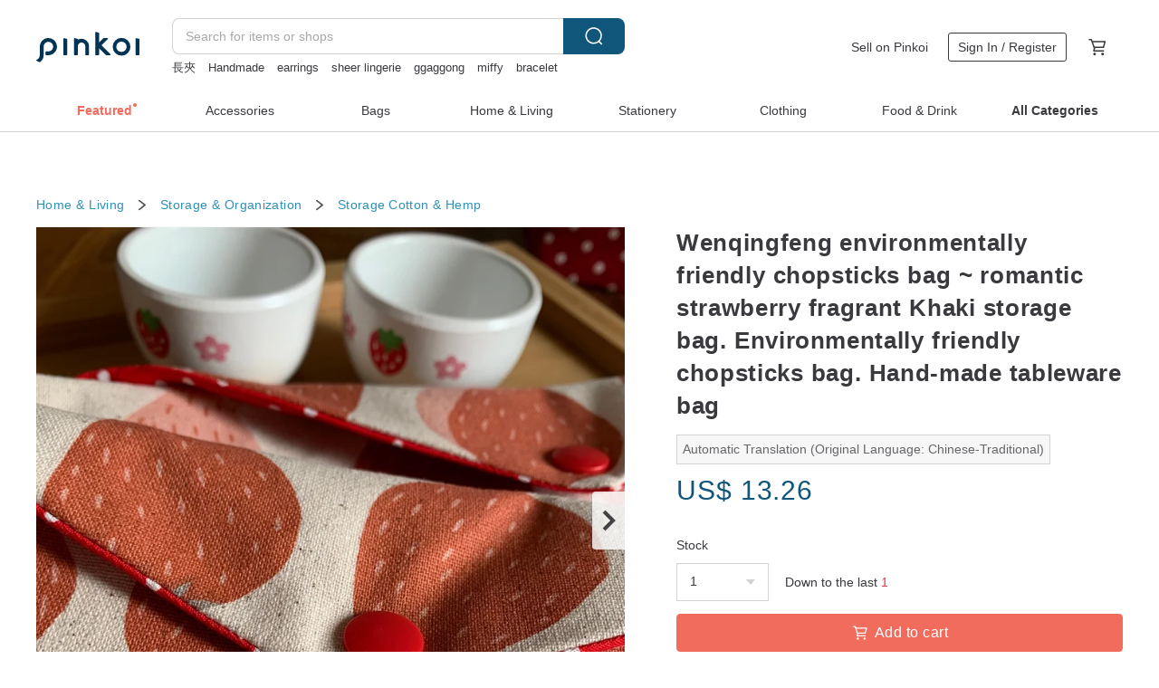

--- FILE ---
content_type: text/html; charset=utf-8
request_url: https://en.pinkoi.com/product/wzvNW4PX
body_size: 32615
content:

<!doctype html>

<html lang="en" class="web no-js s-not-login s-en webkit" xmlns:fb="http://ogp.me/ns/fb#">
<head prefix="og: http://ogp.me/ns# fb: http://ogp.me/ns/fb# ilovepinkoi: http://ogp.me/ns/fb/ilovepinkoi#">
    <meta charset="utf-8">

    <title>Taiwan Wenqingfeng environmentally friendly chopsticks bag ~ romantic strawberry fragrant Khaki storage bag. Environmentally friendly chopsticks bag. Hand-made tableware bag winnie handmade - Pinkoi</title>

    <meta http-equiv="x-dns-prefetch-control" content="on">
    <link rel="preconnect" href="//cdn01.pinkoi.com/">
    <link rel="preconnect" href="//cdn02.pinkoi.com/">
    <link rel="preconnect" href="//cdn03.pinkoi.com/">
    <link rel="preconnect" href="//cdn04.pinkoi.com/">
    <link rel="dns-prefetch" href="//cdn01.pinkoi.com/">
    <link rel="dns-prefetch" href="//cdn02.pinkoi.com/">
    <link rel="dns-prefetch" href="//cdn03.pinkoi.com/">
    <link rel="dns-prefetch" href="//cdn04.pinkoi.com/">

    <link rel="dns-prefetch" href="//app.link/">
    <link rel="dns-prefetch" href="//pinkoi.io/">

    <link rel="dns-prefetch" href="//www.google.com/">
    <link rel="dns-prefetch" href="//www.google.com.tw/">
    <link rel="dns-prefetch" href="//www.googleadservices.com/">
    <link rel="dns-prefetch" href="//www.googletagmanager.com/">
    <link rel="dns-prefetch" href="//www.google-analytics.com/">

    <link rel="preconnect" href="//browser.sentry-cdn.com/">
    <link rel="dns-prefetch" href="//browser.sentry-cdn.com/">

    <meta name="X-Recruiting" content="We are hiring Engineers! https://en.pinkoi.com/about/careers">
    <meta name="p:domain_verify" content="2d6e38b756134beaa07d8685e3243325"/>
    <meta name="baidu-site-verification" content="GqnNPF3SXy">
    <meta name="alexaVerifyID" content="lUqc5Zq8BWufEkGayQxWKGUHKPg">

    <meta name="robots" content="noarchive">

    <meta property="wb:webmaster" content="a59386c74f5b7d01">
    <link rel="alternate" type="application/rss+xml" title="Pinkoi Read Zine" href="http://feeds.feedburner.com/pinkoi-magazine">    

    <meta name="keywords" content="Wenqingfeng environmentally friendly chopsticks bag ~ romantic strawberry fragrant Khaki storage bag. Environmentally friendly chopsticks bag. Hand-made tableware bag,Home &amp; Living, - Storage,Cotton &amp; Hemp">
    <meta name="description" content="Table cloth: high quality pure cotton fabric Inside material: cotton printed cloth Purpose: Storage bag. Eco-friendly chopsticks bag. Tableware bag Product size: 24cm X 7cm">
    <meta property="og:title" content="Taiwan Wenqingfeng environmentally friendly chopsticks bag ~ romantic strawberry fragrant Khaki storage bag. Environmentally friendly chopsticks bag. Hand-made tableware bag winnie handmade - Pinkoi">
    <meta property="og:type" content="ilovepinkoi:product">
    <meta property="og:availability" content="instock">
    <meta property="og:image" content="https://cdn01.pinkoi.com/product/wzvNW4PX/0/800x0.jpg">
    <meta property="og:description" content="Table cloth: high quality pure cotton fabric Inside material: cotton printed cloth Purpose: Storage bag. Eco-friendly chopsticks bag. Tableware bag Product size: 24cm X 7cm">
    <meta property="og:url" content="https://en.pinkoi.com/product/wzvNW4PX"><link rel="canonical" href="https://en.pinkoi.com/product/wzvNW4PX"><link rel="alternate" hreflang="zh-Hant" href="https://www.pinkoi.com/product/wzvNW4PX"><link rel="alternate" hreflang="zh-Hant-HK" href="https://hk.pinkoi.com/product/wzvNW4PX"><link rel="alternate" hreflang="zh-Hans" href="https://cn.pinkoi.com/product/wzvNW4PX"><link rel="alternate" hreflang="en" href="https://en.pinkoi.com/product/wzvNW4PX"><link rel="alternate" hreflang="th" href="https://th.pinkoi.com/product/wzvNW4PX"><link rel="alternate" hreflang="ja" href="https://jp.pinkoi.com/product/wzvNW4PX"><link rel="alternate" hreflang="ko" href="https://kr.pinkoi.com/product/wzvNW4PX">

    <meta property="product:price:amount" content="13.26">
    <meta property="product:price:currency" content="USD">

    <link rel="alternate" href="android-app://com.pinkoi/http/en.pinkoi.com/product/wzvNW4PX">
    <meta name="twitter:card" content="summary_large_image">
    <meta name="twitter:site" content="@pinkoi">
    <meta name="twitter:creator" content="@pinkoi">
    <meta name="twitter:title" content="Wenqingfeng environmentally friendly chopsticks bag ~ romantic strawberry fragrant Khaki storage bag. Environmentally friendly chopsticks bag. Hand-made tableware bag">
    <meta name="twitter:description" content="Table cloth: high quality pure cotton fabric Inside material: cotton printed cloth Purpose: Storage bag. Eco-friendly chopsticks bag. Tableware bag Product size: 24cm X 7cm">
    <meta name="twitter:image:src" content="https://cdn01.pinkoi.com/product/wzvNW4PX/0/800x0.jpg">
    <meta name="twitter:data1" content="US$ 13.26">
    <meta name="twitter:label1" content="Price">
    <meta name="twitter:data2" content="winnie handmade">
    <meta name="twitter:label2" content="Shop">
    <meta name="twitter:domain" content="pinkoi.com">
    <meta name="twitter:app:name:iphone" content="Pinkoi">
    <meta name="twitter:app:name:ipad" content="Pinkoi">
    <meta name="twitter:app:name:googleplay" content="Pinkoi">
    <meta name="twitter:app:url:iphone" content="pinkoi://www.pinkoi.com/product/wzvNW4PX?deepref=twitter">
    <meta name="twitter:app:url:ipad" content="pinkoi://www.pinkoi.com/product/wzvNW4PX?deepref=twitter">
    <meta name="twitter:app:url:googleplay" content="pinkoi://www.pinkoi.com/product/wzvNW4PX?deepref=twitter">
    <meta name="twitter:app:id:iphone" content="id557252416">
    <meta name="twitter:app:id:ipad" content="id557252416">
    <meta name="twitter:app:id:googleplay" content="com.pinkoi">
    <meta property="fb:app_id" content="197994114318">
    <meta property="fb:admins" content="1150414893">
    <meta property="og:site_name" content="Pinkoi">
    <meta property="og:locale" content="en_US">

<link rel="apple-touch-icon" sizes="180x180" href="//cdn04.pinkoi.com/pinkoi.site/general/favicon/apple-touch-icon.png">
<link rel="icon" type="image/png" sizes="192x192" href="//cdn04.pinkoi.com/pinkoi.site/general/favicon/favicon_192x192.png">
<link rel="icon" type="image/png" sizes="32x32" href="//cdn04.pinkoi.com/pinkoi.site/general/favicon/favicon_32x32.png">
<link rel="icon" type="image/png" sizes="16x16" href="//cdn04.pinkoi.com/pinkoi.site/general/favicon/favicon_16x16.png">
<link rel="shortcut icon" href="//cdn04.pinkoi.com/pinkoi.site/general/favicon/favicon.ico">

    <link rel="manifest" href="/manifest.json">

        <link rel="stylesheet" href="https://cdn02.pinkoi.com/media/dist/css/intl/en-c94b9dde3d0c4ca6e0d0.css" media="all">    <link rel="stylesheet" href="https://cdn02.pinkoi.com/media/dist/css/core-96309d19bf5bb933f5a2.css" media="all">    <link rel="stylesheet" href="https://cdn02.pinkoi.com/media/dist/css/utilities-b0b13307880791fd4e08.css" media="all">    <link rel="stylesheet" href="https://cdn02.pinkoi.com/media/dist/css/react-common-modules-51d0e94fa5fc0b1616a1.css" media="all">    <link rel="stylesheet" href="https://cdn02.pinkoi.com/media/dist/dweb/components/header-be032420daa73f79254f.css" media="all">

        <link rel="stylesheet" href="https://cdn02.pinkoi.com/media/dist/pages/product-7a1367d7b119da14e90e.css" media="all">

    <script>
        dataLayer = [];
        dataLayer.push({'Device': 'Web'});
        dataLayer.push({ referrer: document.referrer || undefined });
            dataLayer.push({'User Type': 'Visitor'})

        dataLayer.push({'Locale': 'en'})
    </script>
    <script>
        (function(w,d,s,l,i){w[l]=w[l]||[];w[l].push({'gtm.start': new Date().getTime(),event:'gtm.js'});var f=d.getElementsByTagName(s)[0],j=d.createElement(s),dl=l!='dataLayer'?'&l='+l:'';j.async=true;j.src='https://www.googletagmanager.com/gtm.js?id='+i+dl;f.parentNode.insertBefore(j,f);})(window,document,'script','dataLayer','GTM-5ZZ325');
    </script>

<meta property="al:ios:url" content="pinkoi://en.pinkoi.com/product/wzvNW4PX/">
<meta property="al:ios:app_store_id" content="557252416">
<meta property="al:ios:app_name" content="Pinkoi">

    <meta property="al:android:url" content="pinkoi://en.pinkoi.com/product/wzvNW4PX/">
    <meta property="al:android:package" content="com.pinkoi">
    <meta property="al:android:app_name" content="Pinkoi">

        <script>var PRODUCTION = true, DEBUG = false, NAMESPACE = 'pinkoi';</script>

    <script src="https://cdnjs.cloudflare.com/polyfill/v3/polyfill.min.js"></script>

        <script src="https://cdn02.pinkoi.com/media/dist/js/3rd_party_libs-1d45841f69.js"></script>    <script src="https://cdn02.pinkoi.com/media/dist/react-router-ab1e2f28d8e89a791d9a.js"></script>    <script src="https://cdn02.pinkoi.com/media/dist/settings-9529b5b3cb1a7259b983.js"></script>    <script src="https://cdn02.pinkoi.com/media/dist/market/tracking-3bcf9638434162b2f2ae.js"></script>    <script src="https://cdn02.pinkoi.com/media/dist/js/baselibs-5676685233.js"></script>
        <script src="//cdn02.pinkoi.com/media/js/amdintl_en.51d76a4e835bff7d80d50a807a31c1f9.js"></script>    <script src="//cdn02.pinkoi.com/media/js/intl_en.99c75f341ead1cffdd9f9998b497b04f.js"></script>

            <script src="//cdn02.pinkoi.com/media/js/sw.js"></script>

        <script src="https://cdn02.pinkoi.com/media/dist/pinkoi.env-40665e028d0eae926c1e.js"></script>    <script src="https://cdn02.pinkoi.com/media/dist/react-7babb4e2876391766020.js"></script>

    <script>
        require(['settings'], function({ default: settings }) {
            settings.set({
                GA_ACCOUNT: 'UA-15950179-1',
                is_ci_browser_testing: false,
                    production: true,
                    debug: false,
                referral_coins: {"bonus_points": 300, "equivalent_currency": "US$ 0.60"},
                uid: null,
                locale: "en",
                lang: "en",
                geo: 'US',
                facebook_language: "en_US",
                isCanTranship: false,
                currency: 'USD',
                currencyName: 'United States Dollar',
                currencyPattern: '¤#,##0.00',
                currencySymbol: 'US$',
                currencyDigits: '2',
                isAdmin: false,
                isReportTeam: false,
                isDRTeam: false,
                isBot: false,
                ipAddress: '13.59.47.75',
                videoAutoplayExp: 3,
                beacon: "20260201KccHzZMJnC",
                experimentMap: {"psq_srp_pb_improvement_abexp": 3},
            });
        });
    </script>

    <script>
        require(['settings'], function({ default: settings }) {
            settings.set({
                user_property: {"beacon": "20260201KccHzZMJnC", "country_code": "US", "lang": "en", "currency": "USD", "geo": "US", "city": "OH", "user_type": "visitor", "device": "web", "device_category": "desktop", "device_user_agent": "PC / Mac OS X 10.15.7 / ClaudeBot 1.0", "device_operating_system": "web", "device_operating_system_version": "", "ip": "13.59.47.75", "experiment": {"psq_srp_pb_improvement_abexp": 3}}
            })
        })
    </script>

    <script id='sentryScript' defer src="https://browser.sentry-cdn.com/5.18.1/bundle.min.js" integrity="sha384-4zdOhGLDdcXl+MRlpApt/Nvfe6A3AqGGBil9+lwFSkXNTv0rVx0eCyM1EaJCXS7r" crossorigin="anonymous"></script>

<script>
    require(['pinkoi.env'], function(pinkoiEnv) {
        function getIgnoreErrors(){
            var platform = "dweb";
            var BASE_IGNORE_ERRORS = [
                /'Headers' is undefined/,
                /errors.html#scripterror/,
                /'require' is undefined/,
                /define is not defined/,
                /require is not a function/,
                /define is not a function/,
                /require is not defined/,
                /Can't find variable: require/,
                /Can't find variable: \$/,
                /\$ is not defined/,
                /'\$' is undefined/,
                /ResizeObserver loop limit exceeded/,
                /ResizeObserver loop completed with undelivered notifications/,
                /SecurityError: Failed to register a ServiceWorker: No URL is associated with the caller's document./,
                /QuotaExceededError/,
                /SecurityError/,
                /Illegal invocation/,
                /Translation missing/,
                /IDBDatabase/,
                /instantSearchSDKJSBridgeClearHighlight/,
                /ChunkLoadError/,
                /Loading CSS chunk/,
                /^Non-Error promise rejection captured with value: Object Not Found Matching Id/,
                /^Product Page: flickr image download failed./,
                /UnknownError: Database deleted by request of the user/,
                /Can't find variable: gmo/,
                /Non-Error promise rejection captured with keys: currentTarget, detail, isTrusted, target/,
                /^NotFoundError: Failed to execute 'removeChild' on 'Node'/,
                /^HttpStatusError/,
                /^NetworkError/,
                /\(reading 'init'\)/,
                /^ResponseShapeError/,
            ];

            var PINKOI_APP_IOS_IGNORE_ERROR = [
                /Non-Error promise rejection captured with value: null/
            ];

            var errors = BASE_IGNORE_ERRORS;

            if( platform === 'in-app' && Modernizr.ios){
                errors = errors.concat(PINKOI_APP_IOS_IGNORE_ERROR);
            }

            if( platform === 'mweb' && Modernizr.ios && !Modernizr.safari){
                errors = errors.concat([
                    /undefined is not an object \(evaluating 'a\.O'\)/,
                ]);
            }

            return errors;
        }

        function initSentry(Sentry){
            Sentry.init({
                dsn: 'https://23e26b2e00934dcca75ce8ef95ce9e94@o385711.ingest.sentry.io/5218885',
                release: pinkoiEnv && pinkoiEnv.RELEASE_INFO ? pinkoiEnv.RELEASE_INFO : null,
                allowUrls: [
                    /https:\/\/([^?].+\.)?pinkoi\.com/
                ],
                denyUrls: [
                    /^file:\/\/\/.+$/,
                    /media\/dist\/firebase/,
                    /doubleclick\.net\/pagead\/viewthroughconversion/,
                    /analytics\.twitter\.com/,
                    /^chrome:\/\//i,
                    /^chrome-extension:\/\//i,
                ],
                ignoreErrors: getIgnoreErrors(),
            });

            Sentry.configureScope(function(scope) {
                scope.setUser({ id: null })
                scope.setTags({"platform": "dweb", "platform.lang": "en", "platform.geo": "US", "platform.currency": "USD", "user.group": "NB"})
            });
        }

        window.Sentry && initSentry(window.Sentry);
        !window.Sentry && sentryScript.addEventListener('load', function() { initSentry(window.Sentry) });
    });

</script>

    <script src="https://cdn02.pinkoi.com/media/dist/preinit-9c8c2f02127b9f2b2c8e.js"></script>
<script>
    require(['preinit']);
</script>

<script>
    function gadSetLocalStorage(name, value, expires) {
        var item = {
            value: value,
            expires: Date.now() + expires * 24 * 60 * 60 * 1000
        };

        try {
            localStorage.setItem(name, JSON.stringify(item));
        } catch (e) {
            console.error('Failed to set localStorage:', e);
        }
    }

    function gadGetLocalStorage(name) {
        try {
            var item = JSON.parse(localStorage.getItem(name));
        } catch (e) {
            return null;
        }

        if (!item || !item.value || !item.expires) {
            return null;
        }

        if (item.expires < Date.now()) {
            localStorage.removeItem(name);
            return null;
        }

        return item.value;
    }

    function gadGetPageviewCount() {
        return parseInt(gadGetLocalStorage('pageviewCount'));
    }

    function setPageviewCount() {
        var count = gadGetPageviewCount();

        if (!count || isNaN(count)) {
            count = 1;
        } else if (count >= 2) {
            return;
        } else {
            count++;
        }

        gadSetLocalStorage('pageviewCount', count, 30);
    }

    function sendConversionEventByPageviewCount(count) {
        if (count === 2) {
            if (window.gtag && typeof window.gtag === 'function') {
                window.gtag('event', 'over2pages');
            }
        }
    }

    (function() {
        setPageviewCount();
    })();
</script>

<script>
    window.addEventListener('load', function(event){
        sendConversionEventByPageviewCount(gadGetPageviewCount());
    });
</script>

</head><body class="g-stat-notlogin">    

    <header id="gheader" class="g-header">
        <div class="g-wrap-expand">
            <div class="g-header-top g-flex g-items-center">
                <a class="logo " href="/" title="Asia’s cross-border design marketplace">
                        <svg height="24" viewBox="0 0 82 24" width="82" xmlns="http://www.w3.org/2000/svg"><path d="M36.019 5.4a5.95 5.95 0 0 1 5.95 5.95v6.639c0 .258-.21.468-.469.468h-2.038a.469.469 0 0 1-.468-.468V11.35a2.975 2.975 0 0 0-5.95 0v6.639c0 .258-.21.468-.47.468h-2.037a.469.469 0 0 1-.468-.468V5.36c0-.309.292-.533.59-.453l2.037.546c.205.055.347.24.347.452v.297A5.917 5.917 0 0 1 36.02 5.4zm15.872 5.21l7.048 7.048c.295.295.086.8-.331.8h-2.689a.937.937 0 0 1-.662-.275l-5.355-5.355v5.16c0 .26-.21.47-.469.47h-2.038a.469.469 0 0 1-.468-.47V.469c0-.307.292-.532.59-.452l2.038.546c.205.055.347.24.347.453v7.377l3.213-3.213a.937.937 0 0 1 .662-.274h2.915c.334 0 .501.403.265.64zm15.814 5.258a4.104 4.104 0 1 0 0-8.209 4.104 4.104 0 0 0 0 8.21zm0-11.137a7.033 7.033 0 1 1 0 14.065 7.033 7.033 0 0 1 0-14.065zm-57.972.071a6.827 6.827 0 0 1 6.778 6.778c.027 3.783-3.165 6.877-6.948 6.877H7.92a.469.469 0 0 1-.469-.468V15.89c0-.259.21-.468.469-.468h1.68c2.086 0 3.846-1.649 3.878-3.735a3.793 3.793 0 0 0-3.852-3.851c-2.085.031-3.734 1.792-3.734 3.878v6.574a6.817 6.817 0 0 1-2.744 5.471.944.944 0 0 1-1.038.067L.176 22.71c-.26-.15-.226-.538.058-.634 1.522-.518 2.623-2.018 2.623-3.788V11.75c0-3.782 3.094-6.975 6.876-6.948zm14.534.652c.205.055.347.24.347.453v12.082c0 .258-.21.468-.468.468h-2.038a.469.469 0 0 1-.469-.468V5.36c0-.309.292-.533.59-.453zm57.351 0c.205.055.348.24.348.453v12.082c0 .258-.21.468-.469.468H79.46a.469.469 0 0 1-.468-.468V5.36c0-.309.292-.533.59-.453z" fill="#003354" class="color"/></svg>
                </a>

                <div class="m-header-search">
                    <div class="m-header-search__form">
                        <form class="m-search-form" method="get" action="/search">
                            <input type="search" name="q" placeholder="Search for items or shops" value="" class="m-search-form__input" autocomplete="off" id="g-header-keyword" maxlength="256">
                            <button class="m-search-form__submit" type="submit">Search<svg xmlns="http://www.w3.org/2000/svg" width="24" height="24" viewBox="0 0 24 24"><path class="color" fill="#29242D" d="M18.409007 17.542742L21.3056 20.4385l-1.123 1.123-2.94094-2.940093c-1.551763 1.20398-3.499008 1.921493-5.61076 1.921493-5.056 0-9.169-4.113-9.169-9.168 0-5.056 4.113-9.169 9.169-9.169s9.169 4.113 9.169 9.169c0 2.372829-.906253 4.5381-2.390893 6.167842zM11.6309 3.7939c-4.18 0-7.581 3.401-7.581 7.581 0 4.18 3.401 7.58 7.581 7.58 4.18 0 7.581-3.4 7.581-7.58s-3.401-7.581-7.581-7.581z"/></svg></button>
                        </form>
                    </div>
                    <div id="g-header-search-trend" class="m-header-search__trend">
                            <a class="trend-link" href="/search?q=earrings">earrings</a>
                            <a class="trend-link" href="/search?q=2026 planner">2026 planner</a>
                            <a class="trend-link" href="/search?q=Handmade">Handmade</a>
                            <a class="trend-link" href="/search?q=台灣包包">台灣包包</a>
                            <a class="trend-link" href="/search?q=pion">pion</a>
                            <a class="trend-link" href="/search?q=Miffy">Miffy</a>
                            <a class="trend-link" href="/search?q=miffy">miffy</a>
                            <a class="trend-link" href="/search?q=backpack">backpack</a>
                    </div>
                </div>

                <div class="header-right g-pl-spacing-l">
                    <div class="header-right-inner">
                            <a href="/page/store-intro" class="tab" id="g-header-store-intro-link">Sell on Pinkoi</a>
                            <a class="login tab" history="login" data-click="login-modal" data-button-type="login">
                                <span class="border">Sign In / Register</span>
                            </a>
                            <a class="cart tab icon-hover" history="login" data-click="login-modal" data-button-type="cart"><svg height="20" viewBox="0 0 20 20" width="20" xmlns="http://www.w3.org/2000/svg"><path d="M17.494 4.552a.625.625 0 0 1 .105.546l-1.484 5.364a.625.625 0 0 1-.603.458H7.817l.03.088c.041.119.047.245.015.365l-.385 1.474h8.53v1.25h-9.34a.627.627 0 0 1-.605-.783l.543-2.072-2.603-7.405H2.153v-1.25h2.292c.265 0 .502.167.59.417l.457 1.302h11.505c.195 0 .38.09.497.246zM15.037 9.67l1.139-4.114H5.93L7.377 9.67zm-6.391 6.718a1.25 1.25 0 1 1-2.501 0 1.25 1.25 0 0 1 2.5 0zm7.361 0a1.25 1.25 0 1 1-2.5 0 1.25 1.25 0 0 1 2.5 0z" fill="#39393e" class="color"/></svg></a>
                    </div>
                </div>
            </div>
        </div>
        <nav id="m-navigation" class="m-navigation">
            <div class="m-navigation__dropdown-container">
                <div class="m-navigation__list-container">
                    <ul class="navigation navigation--col-8">

                                <li class="navigation__list navigation__campaign navigation__list--highlight">
                                        <div class="navigation__title navigation__title--bold navigation__title--salmon"><span class="navigation__title-inner">Featured</span></div>
                                </li>

                                <li class="navigation__list navigation__group_2">
                                        <a class="navigation__title navigation__title--link" href="/browse?catp=group_2&amp;ref_sec=topnavigation">Accessories</a>
                                </li>

                                <li class="navigation__list navigation__group_1">
                                        <a class="navigation__title navigation__title--link" href="/browse?catp=group_1&amp;ref_sec=topnavigation">Bags</a>
                                </li>

                                <li class="navigation__list navigation__group_5">
                                        <a class="navigation__title navigation__title--link" href="/browse?catp=group_5&amp;ref_sec=topnavigation">Home &amp; Living</a>
                                </li>

                                <li class="navigation__list navigation__group_3">
                                        <a class="navigation__title navigation__title--link" href="/browse?catp=group_3&amp;ref_sec=topnavigation">Stationery</a>
                                </li>

                                <li class="navigation__list navigation__group_0">
                                        <a class="navigation__title navigation__title--link" href="/browse?catp=group_0&amp;ref_sec=topnavigation">Clothing</a>
                                </li>

                                <li class="navigation__list navigation__group_10">
                                        <a class="navigation__title navigation__title--link" href="/browse?catp=group_10&amp;ref_sec=topnavigation">Food &amp; Drink</a>
                                </li>

                                <li class="navigation__list navigation__allCategory">
                                        <a class="navigation__title navigation__title--bold navigation__title--link" href="/browse?ref_sec=topnavigation">All Categories</a>
                                </li>
                    </ul>
                </div>
            </div>
        </nav>
    </header>
<div data-fast-check="product" id="product" class="n-product m-clearfix m-product">
    <div class="m-product-hd">
        <div class="m-product-container">

    <div class="admin-tool-section">

    </div>

    <div class="g-breadcrumb-v2">
                <a href="/browse?catp=group_5">Home &amp; Living</a>
                <i class="icon"><svg width="20" height="20" viewBox="0 0 20 20"  xmlns="http://www.w3.org/2000/svg"><g fill="none" fill-rule="evenodd"><path fill="none" d="M0 0h20v20H0z"/><path class="color" d="M6.33 5.471l5.455 4.532-5.45 4.529a.812.812 0 0 0-.325.536.828.828 0 0 0 .823.932.852.852 0 0 0 .504-.165l.006-.004 6.323-5.172a.812.812 0 0 0 .002-1.31L7.343 4.167l-.008-.006A.843.843 0 0 0 6.837 4c-.266 0-.51.12-.67.33A.807.807 0 0 0 6.33 5.47" fill="#4287D7"/></g></svg></i>
                <a href="/browse?catp=group_5%2Cgroup_5_2">Storage &amp; Organization</a>
                <i class="icon"><svg width="20" height="20" viewBox="0 0 20 20"  xmlns="http://www.w3.org/2000/svg"><g fill="none" fill-rule="evenodd"><path fill="none" d="M0 0h20v20H0z"/><path class="color" d="M6.33 5.471l5.455 4.532-5.45 4.529a.812.812 0 0 0-.325.536.828.828 0 0 0 .823.932.852.852 0 0 0 .504-.165l.006-.004 6.323-5.172a.812.812 0 0 0 .002-1.31L7.343 4.167l-.008-.006A.843.843 0 0 0 6.837 4c-.266 0-.51.12-.67.33A.807.807 0 0 0 6.33 5.47" fill="#4287D7"/></g></svg></i>
                <a href="/browse?catp=group_5%2Cgroup_5_2%2Clisting_532">Storage</a>
                <a href="/browse?catp=group_5%2Cgroup_5_2%2Clisting_532&amp;material=9">Cotton &amp; Hemp</a>
    </div>

        </div>
    </div>
    <div class="m-product-bd m-clearfix">
        <div class="m-product-container m-clearfix">
            <div id="sider">

    <div class="m-product-main-info m-box test-product-main-info">
        <h1 class="title translate"><span data-translate="title">Wenqingfeng environmentally friendly chopsticks bag ~ romantic strawberry fragrant Khaki storage bag. Environmentally friendly chopsticks bag. Hand-made tableware bag</span></h1>

        <div
            class="auto-translate-hint"
            data-translate="hint"
        >
            Automatic Translation (Original Language: Chinese-Traditional)
        </div>

    <div class="js-block-main-action">
            <div class="price-wrap">

                    <div class="price js-price"><span class="symbol">US$ </span><span class="amount">13.26</span></div>

            </div>
        <div class="m-clearfix">
            <div class="action">

                        <div class="quantity">
                            <label>Stock</label>
                            <select name="quantity" class="m-select-native js-quantity-select" data-change="quantity-select">
                                    <option value="1">1</option>
                            </select>
                            <input name="quantity" type="tel" pattern="\d*" class="g-form-input js-quantity-input s-hide" value="10" data-change="quantity-input" data-stock="1"/>
                            <div class="stock-tips js-stock-tip"></div>
                        </div>
                <div class="m-clearfix">

            <a class="js-add-to-cart-btn m-br-button m-br-button--lg s-fullwidth m-br-button--purchase" data-click="buy" data-testid="product:button:add-to-cart-inline"><div class="insider"><i class="icon"><svg height="20" viewBox="0 0 20 20" width="20" xmlns="http://www.w3.org/2000/svg"><path d="M17.494 4.552a.625.625 0 0 1 .105.546l-1.484 5.364a.625.625 0 0 1-.603.458H7.817l.03.088c.041.119.047.245.015.365l-.385 1.474h8.53v1.25h-9.34a.627.627 0 0 1-.605-.783l.543-2.072-2.603-7.405H2.153v-1.25h2.292c.265 0 .502.167.59.417l.457 1.302h11.505c.195 0 .38.09.497.246zM15.037 9.67l1.139-4.114H5.93L7.377 9.67zm-6.391 6.718a1.25 1.25 0 1 1-2.501 0 1.25 1.25 0 0 1 2.5 0zm7.361 0a1.25 1.25 0 1 1-2.5 0 1.25 1.25 0 0 1 2.5 0z" fill="#39393e" class="color"/></svg></i><span class="text">Add to cart</span></div></a>
            <a class="js-go-to-cart-btn s-hidden m-br-button m-br-button--lg s-fullwidth m-br-button--primary" data-click="go-to-cart" data-testid="product:button:go-to-cart-inline" href="/cart"><div class="insider"><i class="icon"><svg height="20" viewBox="0 0 20 20" width="20" xmlns="http://www.w3.org/2000/svg"><path d="M17.494 4.552a.625.625 0 0 1 .105.546l-1.484 5.364a.625.625 0 0 1-.603.458H7.817l.03.088c.041.119.047.245.015.365l-.385 1.474h8.53v1.25h-9.34a.627.627 0 0 1-.605-.783l.543-2.072-2.603-7.405H2.153v-1.25h2.292c.265 0 .502.167.59.417l.457 1.302h11.505c.195 0 .38.09.497.246zM15.037 9.67l1.139-4.114H5.93L7.377 9.67zm-6.391 6.718a1.25 1.25 0 1 1-2.501 0 1.25 1.25 0 0 1 2.5 0zm7.361 0a1.25 1.25 0 1 1-2.5 0 1.25 1.25 0 0 1 2.5 0z" fill="#39393e" class="color"/></svg></i><span class="text">Check out</span></div></a>

                </div>

        <div class="js-add-fav">
            <a
                class="m-btn-product-fav m-br-button m-br-button--lg s-fullwidth m-br-button--secondary "
                title="Wenqingfeng environmentally friendly chopsticks bag ~ romantic strawberry fragrant Khaki storage bag. Environmentally friendly chopsticks bag. Hand-made tableware bag"
                owner="billycottonshop"
                favcnt="11"
                data-click="false"
            >
                <div class="insider fav">
                    <i class="icon icon-favEmpty"><svg xmlns="http://www.w3.org/2000/svg" width="24" height="24" viewBox="0 0 24 24"><path class="color" fill="#29242D" d="M12 20.75c-.17 0-.339-.058-.478-.172-.247-.204-6.068-5.031-8.377-8.144-1.748-2.693-1.549-5.853.456-7.722C4.612 3.77 5.952 3.25 7.374 3.25c1.153 0 2.293.347 3.208.978.651.448 1.103.952 1.417 1.432.315-.48.767-.984 1.418-1.432.915-.631 2.055-.978 3.209-.978 1.421 0 2.761.52 3.772 1.462 2.005 1.868 2.204 5.027.482 7.683-2.334 3.152-8.155 7.979-8.402 8.183-.139.114-.308.172-.478.172zm-4.626-16c-1.041 0-2.018.376-2.75 1.059-1.464 1.364-1.565 3.737-.247 5.77 1.808 2.436 6.172 6.211 7.623 7.442 1.451-1.231 5.819-5.013 7.648-7.48 1.292-1.996 1.191-4.369-.272-5.731-.733-.684-1.71-1.06-2.75-1.06-.854 0-1.69.253-2.357.713-1.23.846-1.451 1.933-1.534 2.343-.071.349-.378.6-.734.6H12c-.356 0-.663-.25-.734-.599-.084-.41-.308-1.499-1.535-2.344-.667-.46-1.504-.713-2.357-.713z"/></svg></i>
                    <span class="text">Add to Wish List</span>
                </div>
                <div class="insider unfav">
                    <i class="icon icon-favFillNoSpace"><svg viewBox="0 0 20 20" xmlns="http://www.w3.org/2000/svg"><path d="M0 0h20v20H0z" fill="none"/><path class="color" d="M13.6 3C16.064 3 18 4.936 18 7.4c0 3.024-2.72 5.488-6.84 9.224L10 17.68l-1.16-1.048C4.72 12.888 2 10.424 2 7.4 2 4.936 3.936 3 6.4 3A4.79 4.79 0 0 1 10 4.672 4.79 4.79 0 0 1 13.6 3z" fill="#ff4c4c"/></svg></i>
                    <span class="text">Added to Wish List</span>
                </div>
            </a>
        </div>

            </div>

    <ul class="note" id="js-shipping-notes">

            <li class="gift-hint js-gift-hint">
                <i class="gift-hint__icon"><svg width="18" height="18" fill="none" xmlns="http://www.w3.org/2000/svg" class="g-fill-current g-text-color-primary-040"><path fill-rule="evenodd" clip-rule="evenodd" d="M8.091 3.548a14.396 14.396 0 0 1 .89 1.91h.037a15.529 15.529 0 0 1 .89-1.91c.39-.692.806-1.268 1.254-1.69 1.339-1.262 2.767-1.25 3.624-.179.81 1.015.395 2.383-1.011 3.309-.25.165-.544.321-.874.47h2.714c.83 0 1.502.673 1.502 1.503v1.774c0 .783-.6 1.426-1.365 1.496v5.96c0 .83-.672 1.503-1.502 1.503H3.75c-.83 0-1.502-.673-1.502-1.503v-5.96A1.502 1.502 0 0 1 .883 8.735V6.96c0-.83.672-1.502 1.501-1.502H5.1a6.325 6.325 0 0 1-.874-.471C2.82 4.062 2.404 2.694 3.215 1.679 4.07.608 5.5.596 6.837 1.857c.448.423.865.998 1.254 1.69Zm-4.793 6.689v5.954c0 .25.202.453.452.453h4.725v-6.407H3.298Zm6.227 6.407h4.725c.25 0 .452-.202.452-.453v-5.954H9.525v6.407Zm6.09-7.457h-6.09V6.509h6.09c.25 0 .452.202.452.452v1.774c0 .25-.202.452-.452.452ZM2.385 6.509h6.09v2.678h-6.09a.452.452 0 0 1-.452-.452V6.96c0-.25.202-.452.451-.452Zm7.85-1.253c.178-.409.375-.813.589-1.193.342-.608.7-1.103 1.059-1.442.912-.86 1.629-.853 2.083-.286.377.472.168 1.159-.769 1.776-.377.248-.91.49-1.554.718-.448.158-.926.301-1.408.427ZM6.117 2.621c.36.34.717.834 1.06 1.442.213.38.41.784.587 1.193-.481-.126-.959-.268-1.406-.426-.645-.228-1.178-.47-1.554-.719-.939-.617-1.146-1.303-.768-1.776.452-.567 1.17-.573 2.08.286Z" /></svg></i>
                Send a free eCard after checkout
                <a href="https://pinkoi.zendesk.com/hc/en-us/articles/12031831989401" target="_blank" rel="noreferrer">
                    What is an eCard?
                </a>
            </li>

                    <li><span class="estimated-datetime">After payment, it will take approximately 1 business days to prepare and ship this item (excluding holidays).</span></li>
    </ul>

        </div>
    </div>

    </div>

    <div class="js-product-campaign-section">
        <div class="m-box m-product-campaign-section">
            <h2 class="m-box-title">Promotions</h2>
            <div class="m-box-body campaign-placeholder"></div>
        </div>
    </div>

    <div class="m-product-shop m-box js-block-shop">
        <div id="js-block-shop-react"></div>
        <h2 class="m-box-title">
            Brand Profile
            <a
                data-fa-section="about_brand"
                class="product-shop-flagship-link"
                data-custom-tracking="go-to-flagship-click"
                data-is-send-log="False"
                data-redirect-href="/store/billycottonshop?ref_sec=shop_info&amp;ref_created=1769877719&amp;ref_entity=item&amp;ref_entity_id=wzvNW4PX"
                href="/store/billycottonshop?ref_sec=shop_info&amp;ref_created=1769877719&amp;ref_entity=item&amp;ref_entity_id=wzvNW4PX"
                target="_blank"
                rel="noopener"
            >
                    Browse brand
            </a>
        </h2>
        <div class="m-box-body">
            <a
                class="product-shop-info-card"
                data-custom-tracking="shop-info-card-click"
                data-redirect-href="/store/billycottonshop?ref_sec=shop_info&amp;ref_created=1769877719&amp;ref_entity=item&amp;ref_entity_id=wzvNW4PX"
                data-is-send-log="False"
                href="/store/billycottonshop?ref_sec=shop_info&amp;ref_created=1769877719&amp;ref_entity=item&amp;ref_entity_id=wzvNW4PX"
                target="_blank"
                rel="noopener"
            >

                <div class="product-shop-info-card__info-block">
                    <span class="shop-logo">

                        <picture>
                            <source type="image/avif" srcset="https://cdn01.pinkoi.com/store/billycottonshop/logo/1/150x150.avif" />
                            <source type="image/webp" srcset="https://cdn01.pinkoi.com/store/billycottonshop/logo/1/150x150.webp" />
                            <img
                                src="https://cdn01.pinkoi.com/store/billycottonshop/logo/1/150x150.jpg"
                                title="winnie handmade"
                                alt="winnie handmade"
                                loading="lazy"
                            />
                        </picture>
                    </span>
                    <div class="shop_info">
                        <div class="shop-name">
                            <span class="text-link">
                                winnie handmade
                            </span>
                        </div>
                        <div class="m-clearfix shop-basic-info">
                            <div class="shop-country">
                                <div class="g-icon-wrap g-icon-wrap--expand icon"><svg xmlns="http://www.w3.org/2000/svg" width="24" height="24" viewBox="0 0 24 24" class="g-fill-current g-text-color-neutral-130"><path d="M12 2c3.87 0 7 3.13 7 7 0 5.25-7 13-7 13S5 14.25 5 9c0-3.87 3.13-7 7-7zM7 9c0 2.85 2.92 7.21 5 9.88 2.12-2.69 5-7 5-9.88 0-2.76-2.24-5-5-5S7 6.24 7 9zm5 2.5c-1.380712 0-2.5-1.119288-2.5-2.5s1.119288-2.5 2.5-2.5 2.5 1.119288 2.5 2.5-1.119288 2.5-2.5 2.5z"/></svg></div>
                                Taiwan
                            </div>
                                <div class="m-review-info g-flex g-items-center" data-custom-tracking="shop-review-modal">

<div class="g-rating-star g-rating-star--50 g-rating-star--medium">
        <div class="score"><svg width="44" height="44" viewBox="0 0 44 44" fill="none" xmlns="http://www.w3.org/2000/svg"><path class="color" d="M13 40c-2 1-3 0-3-3l2-10-7-7c-2-2-1-3 1-4l10-1 4-9c1-3 3-3 4 0l4 9 10 1c2 1 3 2 1 4l-7 7 2 10c0 3-1 4-3 3l-9-5-9 5z" fill="#F16C5D"/></svg></div>
        <div class="score"><svg width="44" height="44" viewBox="0 0 44 44" fill="none" xmlns="http://www.w3.org/2000/svg"><path class="color" d="M13 40c-2 1-3 0-3-3l2-10-7-7c-2-2-1-3 1-4l10-1 4-9c1-3 3-3 4 0l4 9 10 1c2 1 3 2 1 4l-7 7 2 10c0 3-1 4-3 3l-9-5-9 5z" fill="#F16C5D"/></svg></div>
        <div class="score"><svg width="44" height="44" viewBox="0 0 44 44" fill="none" xmlns="http://www.w3.org/2000/svg"><path class="color" d="M13 40c-2 1-3 0-3-3l2-10-7-7c-2-2-1-3 1-4l10-1 4-9c1-3 3-3 4 0l4 9 10 1c2 1 3 2 1 4l-7 7 2 10c0 3-1 4-3 3l-9-5-9 5z" fill="#F16C5D"/></svg></div>
        <div class="score"><svg width="44" height="44" viewBox="0 0 44 44" fill="none" xmlns="http://www.w3.org/2000/svg"><path class="color" d="M13 40c-2 1-3 0-3-3l2-10-7-7c-2-2-1-3 1-4l10-1 4-9c1-3 3-3 4 0l4 9 10 1c2 1 3 2 1 4l-7 7 2 10c0 3-1 4-3 3l-9-5-9 5z" fill="#F16C5D"/></svg></div>
        <div class="score"><svg width="44" height="44" viewBox="0 0 44 44" fill="none" xmlns="http://www.w3.org/2000/svg"><path class="color" d="M13 40c-2 1-3 0-3-3l2-10-7-7c-2-2-1-3 1-4l10-1 4-9c1-3 3-3 4 0l4 9 10 1c2 1 3 2 1 4l-7 7 2 10c0 3-1 4-3 3l-9-5-9 5z" fill="#F16C5D"/></svg></div>
</div>

                                    <div class="m-review-info__score">5.0</div>
                                    <div class="m-review-info__total">(578)</div>
                                </div>
                        </div>
                    </div>
                </div>
            </a>

            <div class="shop-actions">
                <!--  -->
                <div  class="m-follow-btn-placeholder-md" data-bind="follow-store-toggle" data-sid="billycottonshop" data-following="0" data-follow-coupon="0" data-shop-name="winnie handmade">
                    <!-- <button class="m-btn-shop-follow m-br-button m-br-button--md m-br-button--primary" data-click="shop-fav-toggle">
                        <div class="insider fav">
                            <i class="icon"><svg width="20" height="20" viewBox="0 0 20 20" xmlns="http://www.w3.org/2000/svg"><g fill="none" fill-rule="evenodd"><path fill="none" d="M0 0h20v20H0z"/><path class="color" fill="#839196" fill-rule="nonzero" d="M3 8.6h14v2.8H3z"/><path class="color" fill="#839196" fill-rule="nonzero" d="M11.4 3v14H8.6V3z"/></g></svg></i>
                            <span class="text">Follow</span>
                        </div>
                        <div class="insider unfav">
                            <i class="icon"><svg height="20" viewBox="0 0 20 20" width="20" xmlns="http://www.w3.org/2000/svg"><path d="M14.667 5.333l1.75 1.75-8.155 8.167L3 10l1.75-1.75 3.512 3.5z" fill="#39393e" class="color"/></svg></i>
                            <span class="text">Following</span>
                        </div>
                    </button> -->
                </div>
                <button class="m-br-button m-br-button--md m-br-button--secondary shop-actions-message" data-click="message">
                    <div class="insider">
                        <i class="icon"><svg height="20" viewBox="0 0 20 20" width="20" xmlns="http://www.w3.org/2000/svg"><path d="M5.803 15.867H3.566A2.565 2.565 0 0 1 1 13.304V4.286a2.566 2.566 0 0 1 2.566-2.564h12.867A2.566 2.566 0 0 1 19 4.286v9.018a2.566 2.566 0 0 1-2.567 2.563h-5.978l-3.86 2.761a.5.5 0 0 1-.792-.406zM8.56 8.962a2.678 2.678 0 0 0-2.178 2.632c0 .341.276.618.618.618h6a.619.619 0 0 0 .619-.619 2.678 2.678 0 0 0-2.179-2.63 2.143 2.143 0 1 0-2.88 0z" fill="#39393e" class="color"/></svg></i>
                        <span class="text">Contact designer</span>
                    </div>
                </button>
            </div>

            <dl class="m-product-list">
                <div class="m-product-list-item">
                    <dt class="m-product-list-title">
                        Last online:
                    </dt>
                    <dd class="m-product-list-content">
                            3-7 days ago
                    </dd>
                </div>
                <div class="m-product-list-item">
                    <dt class="m-product-list-title">
                        Response rate: 
                    </dt>
                    <dd class="m-product-list-content">
                            100%
                    </dd>
                </div>
                <div class="m-product-list-item">
                    <dt class="m-product-list-title">
                        Response time: 
                    </dt>
                    <dd class="m-product-list-content">
                            Within 1 day
                    </dd>
                </div>
                <div class="m-product-list-item">
                    <dt class="m-product-list-title">
                        Avg. time to ship: 
                    </dt>
                    <dd class="m-product-list-content">
                            4-7 days
                    </dd>
                </div>
            </dl>
        </div>
    </div>

    <div id="js-block-rec-items-sider" class="m-product-rec-items-sider"></div>

            </div>
            <div class="js-product-page"></div>
            <div id="main">
                <div class="main-inner">

        <div id="js-block-photos" class="m-product-photos js-get-photos">
            <div class="photos-content" data-irev="1">
                <div class="photo-holder m-clearfix" tid="wzvNW4PX" data-irev="1">
                    <picture class="main-photo">
                        <source type="image/avif" srcset="https://cdn01.pinkoi.com/product/wzvNW4PX/0/1/800x0.avif"/>
                        <source type="image/webp" srcset="https://cdn01.pinkoi.com/product/wzvNW4PX/0/1/800x0.webp"/>
                        <img id="main-item-photo" class="js-main-item-photo main-photo" alt="Wenqingfeng environmentally friendly chopsticks bag ~ romantic strawberry fragrant Khaki storage bag. Environmentally friendly chopsticks bag. Hand-made tableware bag - Storage - Cotton & Hemp Khaki" src="//cdn01.pinkoi.com/product/wzvNW4PX/0/1/800x0.jpg">
                    </picture>
                    <img class="space" src="//cdn04.pinkoi.com/pinkoi.site/space.gif">
                </div>

                <div class="photo-ctrl-wrap photo-ctrl-wrap--l js-photo-ctrl-wrap hidden" data-action="prev"><span class="arrow"></span><svg xmlns="http://www.w3.org/2000/svg" width="24" height="24" viewBox="0 0 12 12"><g fill="none" fill-rule="evenodd"><path d="M0 0h12v12H0z"/><path class="arrow-icon" d="M7.787 11.707L2.08 5.999 7.787.293l1.414 1.414-4.293 4.292 4.293 4.294z"/></g></svg></div>
                <div class="photo-ctrl-wrap photo-ctrl-wrap--r js-photo-ctrl-wrap" data-action="next"><span class="arrow"></span><svg xmlns="http://www.w3.org/2000/svg" width="24" height="24" viewBox="0 0 12 12"><g fill="none" fill-rule="evenodd"><path d="M0 0h12v12H0z"/><path class="arrow-icon" d="M4.214 11.707L2.8 10.293l4.293-4.294L2.8 1.707 4.214.293l5.707 5.706z"/></g></svg></div>

            </div>
            <div class="photos-thumbs">
                <div class="photos-thumbs__list"><a class="thumb-item js-thumb-item" data-seq="0" data-irev="1"><picture class="thumb-item__image"><source type="image/avif" srcset="https://cdn01.pinkoi.com/product/wzvNW4PX/0/1/80x80.avif"/><source type="image/webp" srcset=https://cdn01.pinkoi.com/product/wzvNW4PX/0/1/80x80.webp/><img class="thumb-item__image" src="//cdn01.pinkoi.com/product/wzvNW4PX/0/1/80x80.jpg"></picture><span class="mask"></span></a><a class="thumb-item js-thumb-item" data-seq="1" ><picture class="thumb-item__image"><source type="image/avif" srcset="https://cdn01.pinkoi.com/product/wzvNW4PX/1/80x80.avif"/><source type="image/webp" srcset=https://cdn01.pinkoi.com/product/wzvNW4PX/1/80x80.webp/><img class="thumb-item__image" src="//cdn01.pinkoi.com/product/wzvNW4PX/1/80x80.jpg"></picture><span class="mask"></span></a><a class="thumb-item js-thumb-item" data-seq="2" ><picture class="thumb-item__image"><source type="image/avif" srcset="https://cdn01.pinkoi.com/product/wzvNW4PX/2/80x80.avif"/><source type="image/webp" srcset=https://cdn01.pinkoi.com/product/wzvNW4PX/2/80x80.webp/><img class="thumb-item__image" src="//cdn01.pinkoi.com/product/wzvNW4PX/2/80x80.jpg"></picture><span class="mask"></span></a><a class="thumb-item js-thumb-item" data-seq="3" ><picture class="thumb-item__image"><source type="image/avif" srcset="https://cdn01.pinkoi.com/product/wzvNW4PX/3/80x80.avif"/><source type="image/webp" srcset=https://cdn01.pinkoi.com/product/wzvNW4PX/3/80x80.webp/><img class="thumb-item__image" src="//cdn01.pinkoi.com/product/wzvNW4PX/3/80x80.jpg"></picture><span class="mask"></span></a><a class="thumb-item js-thumb-item" data-seq="4" ><picture class="thumb-item__image"><source type="image/avif" srcset="https://cdn01.pinkoi.com/product/wzvNW4PX/4/80x80.avif"/><source type="image/webp" srcset=https://cdn01.pinkoi.com/product/wzvNW4PX/4/80x80.webp/><img class="thumb-item__image" src="//cdn01.pinkoi.com/product/wzvNW4PX/4/80x80.jpg"></picture><span class="mask"></span></a><a class="thumb-item js-thumb-item" data-seq="5" ><picture class="thumb-item__image"><source type="image/avif" srcset="https://cdn01.pinkoi.com/product/wzvNW4PX/5/80x80.avif"/><source type="image/webp" srcset=https://cdn01.pinkoi.com/product/wzvNW4PX/5/80x80.webp/><img class="thumb-item__image" src="//cdn01.pinkoi.com/product/wzvNW4PX/5/80x80.jpg"></picture><span class="mask"></span></a><a class="thumb-item js-thumb-item" data-seq="6" ><picture class="thumb-item__image"><source type="image/avif" srcset="https://cdn01.pinkoi.com/product/wzvNW4PX/6/80x80.avif"/><source type="image/webp" srcset=https://cdn01.pinkoi.com/product/wzvNW4PX/6/80x80.webp/><img class="thumb-item__image" src="//cdn01.pinkoi.com/product/wzvNW4PX/6/80x80.jpg"></picture><span class="mask"></span></a><a class="thumb-item js-thumb-item" data-seq="7" ><picture class="thumb-item__image"><source type="image/avif" srcset="https://cdn01.pinkoi.com/product/wzvNW4PX/7/80x80.avif"/><source type="image/webp" srcset=https://cdn01.pinkoi.com/product/wzvNW4PX/7/80x80.webp/><img class="thumb-item__image" src="//cdn01.pinkoi.com/product/wzvNW4PX/7/80x80.jpg"></picture><span class="mask"></span></a><a class="thumb-item js-thumb-item" data-seq="8" ><picture class="thumb-item__image"><source type="image/avif" srcset="https://cdn01.pinkoi.com/product/wzvNW4PX/8/80x80.avif"/><source type="image/webp" srcset=https://cdn01.pinkoi.com/product/wzvNW4PX/8/80x80.webp/><img class="thumb-item__image" src="//cdn01.pinkoi.com/product/wzvNW4PX/8/80x80.jpg"></picture><span class="mask"></span></a></div>
            </div>
        </div>

                    <div id="scroll-hooks-detail" data-sticky-target="detail"  data-tracking-seen="detail">

    <div id="js-block-detail" class="m-box m-box-main m-product-detail">
        <h2 class="m-box-title">Product Description</h2>
        <div class="m-box-body">
        <div class="js-lazy-init richtext-content">
                <div class="m-auto-translate"></div>
            <div>
                    <div
                        id="description"
                        class="m-product-detail-content js-detail-content"
                        data-more="Read more"
                        data-close="Show less"
                    >
                        <div class="m-richtext js-detail-content-inner">                            <div data-translate="description">Strictly select the highest quality pure cotton materials,
Double-sided color matching, unique and generous
Love the earth together
Do your best to protect your home~

Purely handmade, if you want to order, you need to make time, please inquire in advance^^

This product does not contain tableware

#Chopsticks
#手作棉布排排袋
# Patchwork Chopsticks Bag
#Tableware bag
#Storage bag
Origin / manufacturing method
Handmade in Taiwan

Table cloth: high quality pure cotton fabric
Inside material: cotton printed cloth
Purpose: Storage bag. Eco-friendly chopsticks bag. Tableware bag
Product size: 24cm X 7cm</div>                        </div>
                    </div>
            </div>
        </div>
        </div>
    </div>

                    </div>

    <div class="m-product-basic-info m-box m-box-main">
        <h2 class="m-box-title">Product Details</h2>
        <div class="m-box-body">
            <dl class="m-product-list">
                    <div class="m-product-list-item">
                        <dt class="m-product-list-title">
                            Material
                        </dt>
                        <dd class="m-product-list-content">
                            <a href="/browse?category=5&amp;subcategory=532&amp;material=9&amp;ref_sec=basic_info&amp;ref_created=1769877719&amp;ref_entity=item&amp;ref_entity_id=wzvNW4PX">Cotton &amp; Hemp</a>
                        </dd>
                    </div>
                    <div class="m-product-list-item">
                        <dt class="m-product-list-title">
                            How It&#39;s Made
                        </dt>
                        <dd class="m-product-list-content">
                            Handmade
                        </dd>
                    </div>
                    <div class="m-product-list-item">
                        <dt class="m-product-list-title">
                            Where It&#39;s Made
                        </dt>
                        <dd class="m-product-list-content">
                            Taiwan
                        </dd>
                    </div>

                    <div class="m-product-list-item">
                        <dt class="m-product-list-title">
                            Unique Features
                        </dt>
                        <dd class="m-product-list-content">
                            Customizable
                        </dd>
                    </div>

                        <div class="m-product-list-item">
                            <dt class="m-product-list-title">
                                Stock
                            </dt>
                            <dd class="m-product-list-content">
                                Down to the last 1
                            </dd>
                        </div>

                    <div class="m-product-list-item">
                        <dt class="m-product-list-title">
                            Ranking
                        </dt>
                        <dd class="m-product-list-content">
                            No.118,526 - <a href="/browse?category=5">Home &amp; Living</a>
                            &nbsp;|&nbsp;
                            No.6,212 - <a href="/browse?category=5&amp;subcategory=532">Storage</a>
                        </dd>
                    </div>

                <div class="m-product-list-item">
                    <dt class="m-product-list-title">
                        Popularity
                    </dt>
                    <dd class="m-product-list-content">
                        <ul>
                            <li>1,779 views</li>
                                <li>3 sold</li>
                            <li>11 have saved this item</li>
                        </ul>
                    </dd>
                </div>
                    <div class="m-product-list-item">
                        <dt class="m-product-list-title">
                            Product Type
                        </dt>
                        <dd class="m-product-list-content m-product-list-content--has-tips">
                                <span class="g-flex g-items-center">
                                    Original Design
                                </span>
                        </dd>
                    </div>

                    <div class="m-product-list-item">
                        <dt class="m-product-list-title">
                            Listing Summary
                        </dt>
                        <dd class="m-product-list-content" data-translate="short_description">
                            Table cloth: high quality pure cotton fabric
Inside material: cotton printed cloth
Purpose: Storage bag. Eco-friendly chopsticks bag. Tableware bag
Product size: 24cm X 7cm
                        </dd>
                    </div>

            </dl>
        </div>
    </div>

                            <div id="scroll-hooks-advanced-info" data-sticky-target="advanced-info" data-tracking-seen="advanced-info">

    <div class="m-box m-box-main m-product-advanced-info">

        <h2 class="m-box-title">Shipping Fees and More</h2>
        <div class="m-box-body">
            <dl class="m-product-list m-product-list-main">

                    <div class="m-product-list-item">
                        <dt class="m-product-list-title">Shipping</dt>
                        <dd class="m-product-list-content ">
                            <div class="js-block-intl-shipping-react" data-props='{&#34;tid&#34;: &#34;wzvNW4PX&#34;, &#34;sid&#34;: &#34;billycottonshop&#34;, &#34;shop_geo&#34;: &#34;TW&#34;}'></div>
                        </dd>
                    </div>

                <div class="m-product-list-item">
                    <dt class="m-product-list-title">Payment method</dt>
                    <dd class="m-product-list-content payment-method">
<ul class="m-product-payment-infos">
    <li class="m-product-payment-infos__item">
        <span class="name">
            Credit/debit card payment
        </span>
    </li>
</ul>
</dd>
                </div>

                    <div class="m-product-list-item">
                        <dt class="m-product-list-title">Refunds &amp; Exchanges</dt>
                        <dd class="m-product-list-content">
                                <a data-click="show-policy" data-sid="billycottonshop">Read more about refunds and exchanges</a>
                        </dd>
                    </div>

                <div class="m-product-list-item">
                    <dt class="m-product-list-title">Report</dt>
                    <dd class="m-product-list-content">
                        <a id="report-flag" class="report-flag" data-target-id="wzvNW4PX">Report this item</a>
                    </dd>
                </div>

            </dl>
        </div>
    </div>

                            </div>
                    <div id="scroll-hooks-reviews" data-sticky-target="reviews" data-tracking-seen="reviews">

        <div id="js-block-review" class="m-box m-box-main m-product-review">
            <div class="js-review-lazy m-product-review-wrap ga-reviews-section">
                <h2 class="m-box-title">Reviews</h2>
                <div class="js-review-lazy-content m-box-body"><div class="g-spinner m-product-review-loader js-loader"></div></div>
            </div>
        </div>

                    </div>
                </div>
            </div>
        </div>
    </div>
    <div class="m-product-ft">
        <div id="js-block-rec-items" class="m-product-container">
            <div data-tracking-seen="keywords-recommendation">
                <div class="js-block-keyword-recommend-react"></div>
            </div>
                <div data-custom-tracking="rec-items">
                        <div data-tracking-seen="rec-similar-bottom" >

    <div class="js-block-rec-items-react m-rec-items-wrap" data-props='{&#34;items&#34;: [{&#34;tid&#34;: &#34;ZEr5ia3i&#34;, &#34;irev&#34;: 1, &#34;owner&#34;: &#34;cocochi&#34;, &#34;created&#34;: 1649917804, &#34;archive&#34;: 0, &#34;item_type&#34;: 0, &#34;quantity&#34;: 1, &#34;buyer_reviews_cnt&#34;: 0, &#34;avg_buyer_review_score&#34;: 0.0, &#34;shippable_geos&#34;: [&#34;PG&#34;, &#34;EE&#34;, &#34;MO&#34;, &#34;BT&#34;, &#34;WF&#34;, &#34;BG&#34;, &#34;NA&#34;, &#34;LC&#34;, &#34;PW&#34;, &#34;ME&#34;, &#34;GN&#34;, &#34;EH&#34;, &#34;MM&#34;, &#34;VN&#34;, &#34;AW&#34;, &#34;NZ&#34;, &#34;MH&#34;, &#34;GE&#34;, &#34;IL&#34;, &#34;GH&#34;, &#34;ID&#34;, &#34;HU&#34;, &#34;MG&#34;, &#34;PT&#34;, &#34;GT&#34;, &#34;CD&#34;, &#34;TN&#34;, &#34;IR&#34;, &#34;SM&#34;, &#34;AE&#34;, &#34;ML&#34;, &#34;GL&#34;, &#34;LY&#34;, &#34;GB&#34;, &#34;AR&#34;, &#34;MX&#34;, &#34;DK&#34;, &#34;TW&#34;, &#34;UZ&#34;, &#34;UY&#34;, &#34;VU&#34;, &#34;LR&#34;, &#34;LS&#34;, &#34;MV&#34;, &#34;EG&#34;, &#34;YE&#34;, &#34;VI&#34;, &#34;HN&#34;, &#34;KI&#34;, &#34;VG&#34;, &#34;SZ&#34;, &#34;ZA&#34;, &#34;BQ&#34;, &#34;FM&#34;, &#34;HT&#34;, &#34;KE&#34;, &#34;QA&#34;, &#34;TO&#34;, &#34;RE&#34;, &#34;GU&#34;, &#34;GM&#34;, &#34;VE&#34;, &#34;NO&#34;, &#34;TJ&#34;, &#34;CY&#34;, &#34;BS&#34;, &#34;CG&#34;, &#34;PS&#34;, &#34;PM&#34;, &#34;SV&#34;, &#34;DO&#34;, &#34;BA&#34;, &#34;CW&#34;, &#34;EC&#34;, &#34;LV&#34;, &#34;AF&#34;, &#34;VC&#34;, &#34;AS&#34;, &#34;BW&#34;, &#34;TM&#34;, &#34;SO&#34;, &#34;LA&#34;, &#34;SY&#34;, &#34;MA&#34;, &#34;NC&#34;, &#34;TZ&#34;, &#34;MF&#34;, &#34;TH&#34;, &#34;YT&#34;, &#34;PH&#34;, &#34;KH&#34;, &#34;DM&#34;, &#34;LT&#34;, &#34;TR&#34;, &#34;PF&#34;, &#34;MP&#34;, &#34;AG&#34;, &#34;SB&#34;, &#34;JO&#34;, &#34;CN&#34;, &#34;AD&#34;, &#34;AI&#34;, &#34;RU&#34;, &#34;LU&#34;, &#34;CI&#34;, &#34;FK&#34;, &#34;CF&#34;, &#34;ES&#34;, &#34;SC&#34;, &#34;KY&#34;, &#34;SI&#34;, &#34;PK&#34;, &#34;TD&#34;, &#34;CL&#34;, &#34;RO&#34;, &#34;SA&#34;, &#34;CV&#34;, &#34;NR&#34;, &#34;NG&#34;, &#34;GI&#34;, &#34;FI&#34;, &#34;SD&#34;, &#34;TT&#34;, &#34;BR&#34;, &#34;JE&#34;, &#34;KW&#34;, &#34;AZ&#34;, &#34;AO&#34;, &#34;AM&#34;, &#34;JP&#34;, &#34;IM&#34;, &#34;GR&#34;, &#34;ST&#34;, &#34;MT&#34;, &#34;BY&#34;, &#34;IN&#34;, &#34;KR&#34;, &#34;SH&#34;, &#34;FJ&#34;, &#34;MC&#34;, &#34;CH&#34;, &#34;BD&#34;, &#34;PL&#34;, &#34;KP&#34;, &#34;SK&#34;, &#34;SG&#34;, &#34;JM&#34;, &#34;FR&#34;, &#34;MS&#34;, &#34;BE&#34;, &#34;NI&#34;, &#34;MQ&#34;, &#34;BM&#34;, &#34;NL&#34;, &#34;PE&#34;, &#34;BZ&#34;, &#34;SS&#34;, &#34;RS&#34;, &#34;IS&#34;, &#34;SR&#34;, &#34;NU&#34;, &#34;DE&#34;, &#34;CA&#34;, &#34;GG&#34;, &#34;LK&#34;, &#34;PR&#34;, &#34;HK&#34;, &#34;MY&#34;, &#34;CZ&#34;, &#34;FO&#34;, &#34;BI&#34;, &#34;IE&#34;, &#34;ZM&#34;, &#34;TG&#34;, &#34;MW&#34;, &#34;SX&#34;, &#34;BB&#34;, &#34;PY&#34;, &#34;LI&#34;, &#34;NF&#34;, &#34;PN&#34;, &#34;BN&#34;, &#34;BJ&#34;, &#34;TV&#34;, &#34;NE&#34;, &#34;GF&#34;, &#34;MZ&#34;, &#34;OM&#34;, &#34;CO&#34;, &#34;BH&#34;, &#34;GA&#34;, &#34;VA&#34;, &#34;MN&#34;, &#34;CK&#34;, &#34;RW&#34;, &#34;IQ&#34;, &#34;GY&#34;, &#34;MR&#34;, &#34;IT&#34;, &#34;TL&#34;, &#34;CM&#34;, &#34;UG&#34;, &#34;KN&#34;, &#34;HR&#34;, &#34;LB&#34;, &#34;MD&#34;, &#34;US&#34;, &#34;BO&#34;, &#34;GW&#34;, &#34;DZ&#34;, &#34;KZ&#34;, &#34;CU&#34;, &#34;WS&#34;, &#34;MU&#34;, &#34;BL&#34;, &#34;SN&#34;, &#34;NP&#34;, &#34;MK&#34;, &#34;GP&#34;, &#34;BF&#34;, &#34;UA&#34;, &#34;KG&#34;, &#34;SL&#34;, &#34;GD&#34;, &#34;TC&#34;, &#34;ET&#34;, &#34;CR&#34;, &#34;SJ&#34;, &#34;PA&#34;, &#34;AU&#34;, &#34;AT&#34;, &#34;AX&#34;, &#34;GQ&#34;, &#34;ZW&#34;, &#34;KM&#34;, &#34;ER&#34;, &#34;TK&#34;, &#34;DJ&#34;, &#34;AL&#34;, &#34;SE&#34;], &#34;material&#34;: 12, &#34;map&#34;: &#34;0,1&#34;, &#34;sold_cnt&#34;: 0, &#34;color&#34;: &#34;&#34;, &#34;currency&#34;: {&#34;code&#34;: &#34;USD&#34;, &#34;format&#34;: &#34;US$ %s&#34;, &#34;symbol&#34;: &#34;US$&#34;, &#34;digits&#34;: 2, &#34;name&#34;: &#34;United States Dollar&#34;}, &#34;price&#34;: 103.97, &#34;min_price&#34;: 12000.00, &#34;discount&#34;: 0, &#34;markup&#34;: 0, &#34;title&#34;: &#34;Edo Kumiko Coaster&#34;, &#34;short_description&#34;: &#34;Edo Kumiko is traditional craft, extraordinary beautiful and fine pattern. made with Akita cedar.&#34;, &#34;category&#34;: 5, &#34;subcategory&#34;: 599, &#34;locale&#34;: &#34;en&#34;, &#34;translated_from_locale&#34;: null, &#34;rank&#34;: 62097, &#34;project_start_dt&#34;: null, &#34;project_end_dt&#34;: null, &#34;project_banner_irev&#34;: null, &#34;project_total_funds_raised&#34;: null, &#34;project_sponsorship_cnt&#34;: null, &#34;project_goal_amount&#34;: null, &#34;shop_name&#34;: &#34;cocochi&#34;, &#34;video&#34;: null, &#34;oprice&#34;: 103.97, &#34;transformed_discount&#34;: 0.0, &#34;card_type&#34;: &#34;normal&#34;, &#34;promo_badges&#34;: [], &#34;status_badges&#34;: [], &#34;feature_badges&#34;: [], &#34;discount_ended&#34;: null, &#34;review_info&#34;: null, &#34;fav&#34;: false, &#34;_ad&#34;: false, &#34;_ad_badge_visible&#34;: false, &#34;params_d&#34;: {&#34;ref_sec&#34;: &#34;bottom_similar_item&#34;, &#34;ref_posn&#34;: 1, &#34;ref_created&#34;: 1769877719, &#34;ref_entity&#34;: &#34;item&#34;, &#34;ref_entity_id&#34;: &#34;wzvNW4PX&#34;, &#34;ref_tid&#34;: &#34;ZEr5ia3i&#34;}}, {&#34;tid&#34;: &#34;qn63ZUN8&#34;, &#34;irev&#34;: 1, &#34;owner&#34;: &#34;bakersstreet&#34;, &#34;created&#34;: 1760333287, &#34;archive&#34;: 0, &#34;item_type&#34;: 0, &#34;quantity&#34;: 44, &#34;buyer_reviews_cnt&#34;: 0, &#34;avg_buyer_review_score&#34;: 0.0, &#34;shippable_geos&#34;: [&#34;PG&#34;, &#34;BT&#34;, &#34;MO&#34;, &#34;EE&#34;, &#34;WF&#34;, &#34;BG&#34;, &#34;NA&#34;, &#34;LC&#34;, &#34;ME&#34;, &#34;PW&#34;, &#34;GN&#34;, &#34;EH&#34;, &#34;MM&#34;, &#34;VN&#34;, &#34;AW&#34;, &#34;NZ&#34;, &#34;MH&#34;, &#34;GE&#34;, &#34;IL&#34;, &#34;ID&#34;, &#34;GH&#34;, &#34;HU&#34;, &#34;CD&#34;, &#34;PT&#34;, &#34;GT&#34;, &#34;MG&#34;, &#34;TN&#34;, &#34;IR&#34;, &#34;SM&#34;, &#34;AE&#34;, &#34;ML&#34;, &#34;GL&#34;, &#34;LY&#34;, &#34;DK&#34;, &#34;MX&#34;, &#34;GB&#34;, &#34;AR&#34;, &#34;TW&#34;, &#34;UZ&#34;, &#34;UY&#34;, &#34;VU&#34;, &#34;LR&#34;, &#34;LS&#34;, &#34;MV&#34;, &#34;EG&#34;, &#34;YE&#34;, &#34;VI&#34;, &#34;HN&#34;, &#34;KI&#34;, &#34;VG&#34;, &#34;SZ&#34;, &#34;ZA&#34;, &#34;FM&#34;, &#34;HT&#34;, &#34;KE&#34;, &#34;QA&#34;, &#34;TO&#34;, &#34;RE&#34;, &#34;GU&#34;, &#34;GM&#34;, &#34;VE&#34;, &#34;NO&#34;, &#34;TJ&#34;, &#34;BS&#34;, &#34;CY&#34;, &#34;CG&#34;, &#34;PS&#34;, &#34;PM&#34;, &#34;SV&#34;, &#34;DO&#34;, &#34;BA&#34;, &#34;CW&#34;, &#34;EC&#34;, &#34;LV&#34;, &#34;AF&#34;, &#34;VC&#34;, &#34;AS&#34;, &#34;BW&#34;, &#34;TM&#34;, &#34;SO&#34;, &#34;LA&#34;, &#34;SY&#34;, &#34;MA&#34;, &#34;NC&#34;, &#34;TZ&#34;, &#34;TH&#34;, &#34;MF&#34;, &#34;YT&#34;, &#34;TR&#34;, &#34;KH&#34;, &#34;PH&#34;, &#34;LT&#34;, &#34;MP&#34;, &#34;DM&#34;, &#34;PF&#34;, &#34;AG&#34;, &#34;JO&#34;, &#34;SB&#34;, &#34;CN&#34;, &#34;AD&#34;, &#34;AI&#34;, &#34;RU&#34;, &#34;LU&#34;, &#34;CI&#34;, &#34;FK&#34;, &#34;CF&#34;, &#34;ES&#34;, &#34;SC&#34;, &#34;KY&#34;, &#34;SI&#34;, &#34;TD&#34;, &#34;CL&#34;, &#34;PK&#34;, &#34;RO&#34;, &#34;SA&#34;, &#34;CV&#34;, &#34;NR&#34;, &#34;NG&#34;, &#34;GI&#34;, &#34;FI&#34;, &#34;SD&#34;, &#34;TT&#34;, &#34;BR&#34;, &#34;JE&#34;, &#34;KW&#34;, &#34;AZ&#34;, &#34;AO&#34;, &#34;AM&#34;, &#34;JP&#34;, &#34;IM&#34;, &#34;ST&#34;, &#34;GR&#34;, &#34;MT&#34;, &#34;BY&#34;, &#34;IN&#34;, &#34;KR&#34;, &#34;SH&#34;, &#34;FJ&#34;, &#34;MC&#34;, &#34;CH&#34;, &#34;PL&#34;, &#34;JM&#34;, &#34;BD&#34;, &#34;SK&#34;, &#34;BE&#34;, &#34;SG&#34;, &#34;FR&#34;, &#34;MS&#34;, &#34;KP&#34;, &#34;NI&#34;, &#34;MQ&#34;, &#34;BM&#34;, &#34;NL&#34;, &#34;PE&#34;, &#34;BZ&#34;, &#34;SS&#34;, &#34;RS&#34;, &#34;PR&#34;, &#34;SR&#34;, &#34;LK&#34;, &#34;GG&#34;, &#34;NU&#34;, &#34;CA&#34;, &#34;IS&#34;, &#34;DE&#34;, &#34;HK&#34;, &#34;MY&#34;, &#34;FO&#34;, &#34;CZ&#34;, &#34;BI&#34;, &#34;IE&#34;, &#34;ZM&#34;, &#34;TG&#34;, &#34;MW&#34;, &#34;SX&#34;, &#34;BB&#34;, &#34;PY&#34;, &#34;LI&#34;, &#34;NF&#34;, &#34;PN&#34;, &#34;BN&#34;, &#34;BJ&#34;, &#34;TV&#34;, &#34;NE&#34;, &#34;GF&#34;, &#34;MZ&#34;, &#34;BH&#34;, &#34;CO&#34;, &#34;OM&#34;, &#34;GA&#34;, &#34;VA&#34;, &#34;MN&#34;, &#34;CK&#34;, &#34;IQ&#34;, &#34;RW&#34;, &#34;GY&#34;, &#34;MR&#34;, &#34;IT&#34;, &#34;TL&#34;, &#34;CM&#34;, &#34;UG&#34;, &#34;KN&#34;, &#34;HR&#34;, &#34;LB&#34;, &#34;MD&#34;, &#34;US&#34;, &#34;GW&#34;, &#34;BO&#34;, &#34;AL&#34;, &#34;DZ&#34;, &#34;KZ&#34;, &#34;CU&#34;, &#34;WS&#34;, &#34;MU&#34;, &#34;BL&#34;, &#34;NP&#34;, &#34;SN&#34;, &#34;MK&#34;, &#34;UA&#34;, &#34;GP&#34;, &#34;BF&#34;, &#34;KG&#34;, &#34;SL&#34;, &#34;GD&#34;, &#34;TC&#34;, &#34;ET&#34;, &#34;CR&#34;, &#34;AX&#34;, &#34;PA&#34;, &#34;SJ&#34;, &#34;AT&#34;, &#34;AU&#34;, &#34;GQ&#34;, &#34;ZW&#34;, &#34;KM&#34;, &#34;TK&#34;, &#34;ER&#34;, &#34;DJ&#34;, &#34;BQ&#34;, &#34;SE&#34;], &#34;material&#34;: 13, &#34;map&#34;: &#34;0,1,2,3&#34;, &#34;sold_cnt&#34;: 1, &#34;color&#34;: &#34;&#34;, &#34;currency&#34;: {&#34;code&#34;: &#34;USD&#34;, &#34;format&#34;: &#34;US$ %s&#34;, &#34;symbol&#34;: &#34;US$&#34;, &#34;digits&#34;: 2, &#34;name&#34;: &#34;United States Dollar&#34;}, &#34;price&#34;: 12.00, &#34;min_price&#34;: 12.00, &#34;discount&#34;: 0, &#34;markup&#34;: 0, &#34;title&#34;: &#34;Tabby Cat Cookie Cutter&#34;, &#34;short_description&#34;: &#34;TABBY CAT COOKIE CUTTER for pet owner - 3D printed of food safe biodegradable PLA plastic. Perfect for baking, crafts or keepsakes! \ud83d\ude0d&#34;, &#34;category&#34;: 13, &#34;subcategory&#34;: 1399, &#34;locale&#34;: &#34;en&#34;, &#34;translated_from_locale&#34;: null, &#34;rank&#34;: 62097, &#34;project_start_dt&#34;: null, &#34;project_end_dt&#34;: null, &#34;project_banner_irev&#34;: null, &#34;project_total_funds_raised&#34;: null, &#34;project_sponsorship_cnt&#34;: null, &#34;project_goal_amount&#34;: null, &#34;shop_name&#34;: &#34;Bakers Street Cutters&#34;, &#34;video&#34;: null, &#34;oprice&#34;: 12.00, &#34;transformed_discount&#34;: 0.0, &#34;card_type&#34;: &#34;normal&#34;, &#34;promo_badges&#34;: [], &#34;status_badges&#34;: [], &#34;feature_badges&#34;: [], &#34;discount_ended&#34;: null, &#34;review_info&#34;: null, &#34;fav&#34;: false, &#34;_ad&#34;: false, &#34;_ad_badge_visible&#34;: false, &#34;params_d&#34;: {&#34;ref_sec&#34;: &#34;bottom_similar_item&#34;, &#34;ref_posn&#34;: 2, &#34;ref_created&#34;: 1769877719, &#34;ref_entity&#34;: &#34;item&#34;, &#34;ref_entity_id&#34;: &#34;wzvNW4PX&#34;, &#34;ref_tid&#34;: &#34;qn63ZUN8&#34;}}, {&#34;tid&#34;: &#34;UN4Q7T2h&#34;, &#34;irev&#34;: 1, &#34;owner&#34;: &#34;shufulife&#34;, &#34;created&#34;: 1745208733, &#34;archive&#34;: 0, &#34;item_type&#34;: 0, &#34;quantity&#34;: 50, &#34;buyer_reviews_cnt&#34;: 0, &#34;avg_buyer_review_score&#34;: 0.0, &#34;shippable_geos&#34;: [&#34;TW&#34;, &#34;HK&#34;, &#34;TH&#34;, &#34;JP&#34;, &#34;US&#34;], &#34;material&#34;: 9, &#34;map&#34;: &#34;0,1,2,3,4,5,6,7,8&#34;, &#34;sold_cnt&#34;: 0, &#34;color&#34;: &#34;&#34;, &#34;currency&#34;: {&#34;code&#34;: &#34;USD&#34;, &#34;format&#34;: &#34;US$ %s&#34;, &#34;symbol&#34;: &#34;US$&#34;, &#34;digits&#34;: 2, &#34;name&#34;: &#34;United States Dollar&#34;}, &#34;price&#34;: 10.97, &#34;min_price&#34;: 240.00, &#34;discount&#34;: 0, &#34;markup&#34;: 0, &#34;title&#34;: &#34;[Hiyori \u65e5\u548c] 3D Toe Socks - Obsidian Black &amp; Grey - Low Cut - L - Deodorizing / Cushioned Sole&#34;, &#34;short_description&#34;: &#34;Gentle Between the Toes, Light in the Gaps |\n\nIn a bustling life, create a little space for yourself.\nWhen no one is watching, let yourself relax completely in comfort.&#34;, &#34;category&#34;: 12, &#34;subcategory&#34;: 1201, &#34;locale&#34;: &#34;en&#34;, &#34;translated_from_locale&#34;: &#34;zh_TW&#34;, &#34;rank&#34;: 62097, &#34;project_start_dt&#34;: null, &#34;project_end_dt&#34;: null, &#34;project_banner_irev&#34;: null, &#34;project_total_funds_raised&#34;: null, &#34;project_sponsorship_cnt&#34;: null, &#34;project_goal_amount&#34;: null, &#34;shop_name&#34;: &#34;shufulife&#34;, &#34;video&#34;: null, &#34;oprice&#34;: 10.97, &#34;transformed_discount&#34;: 0.0, &#34;card_type&#34;: &#34;normal&#34;, &#34;promo_badges&#34;: [], &#34;status_badges&#34;: [], &#34;feature_badges&#34;: [], &#34;discount_ended&#34;: null, &#34;review_info&#34;: null, &#34;fav&#34;: false, &#34;_ad&#34;: false, &#34;_ad_badge_visible&#34;: false, &#34;params_d&#34;: {&#34;ref_sec&#34;: &#34;bottom_similar_item&#34;, &#34;ref_posn&#34;: 3, &#34;ref_created&#34;: 1769877719, &#34;ref_entity&#34;: &#34;item&#34;, &#34;ref_entity_id&#34;: &#34;wzvNW4PX&#34;, &#34;ref_tid&#34;: &#34;UN4Q7T2h&#34;}}, {&#34;tid&#34;: &#34;r7YiFiTC&#34;, &#34;irev&#34;: 1, &#34;owner&#34;: &#34;victorywickerdecor&#34;, &#34;created&#34;: 1753359902, &#34;archive&#34;: 0, &#34;item_type&#34;: 0, &#34;quantity&#34;: 16, &#34;buyer_reviews_cnt&#34;: 1, &#34;avg_buyer_review_score&#34;: 5.0, &#34;shippable_geos&#34;: [&#34;BY&#34;, &#34;IN&#34;, &#34;AU&#34;, &#34;KR&#34;, &#34;GB&#34;, &#34;DE&#34;, &#34;CA&#34;, &#34;TW&#34;, &#34;CN&#34;, &#34;MO&#34;, &#34;HK&#34;, &#34;MY&#34;, &#34;SG&#34;, &#34;ID&#34;, &#34;TH&#34;, &#34;JP&#34;, &#34;US&#34;], &#34;material&#34;: 32, &#34;map&#34;: &#34;0,1,2,3,4,5,6&#34;, &#34;sold_cnt&#34;: 4, &#34;color&#34;: &#34;&#34;, &#34;currency&#34;: {&#34;code&#34;: &#34;USD&#34;, &#34;format&#34;: &#34;US$ %s&#34;, &#34;symbol&#34;: &#34;US$&#34;, &#34;digits&#34;: 2, &#34;name&#34;: &#34;United States Dollar&#34;}, &#34;price&#34;: 22.00, &#34;min_price&#34;: 22.00, &#34;discount&#34;: 0, &#34;markup&#34;: 0, &#34;title&#34;: &#34;Felt ornament for decor Paraglider, a decoration of a rearview mirror in a car&#34;, &#34;short_description&#34;: &#34;Felt hanging ornament paraglider pg.\nThe size is about 4 inches (10cm). The pilot&#39;s figure is flat.\nCan be used as a decoration of a rearview mirror in a car, a decor of a workplace, a children&#39;s room (decoration only, not a toy) or a christmas tree.\nIt is a light product so it is sure to swing easy with the air motions.&#34;, &#34;category&#34;: 5, &#34;subcategory&#34;: 506, &#34;locale&#34;: &#34;en&#34;, &#34;translated_from_locale&#34;: null, &#34;rank&#34;: 62097, &#34;project_start_dt&#34;: null, &#34;project_end_dt&#34;: null, &#34;project_banner_irev&#34;: null, &#34;project_total_funds_raised&#34;: null, &#34;project_sponsorship_cnt&#34;: null, &#34;project_goal_amount&#34;: null, &#34;shop_name&#34;: &#34;VictoryDecor&#34;, &#34;video&#34;: null, &#34;oprice&#34;: 22.00, &#34;transformed_discount&#34;: 0.0, &#34;card_type&#34;: &#34;normal&#34;, &#34;promo_badges&#34;: [], &#34;status_badges&#34;: [], &#34;feature_badges&#34;: [], &#34;discount_ended&#34;: null, &#34;review_info&#34;: {&#34;rating&#34;: 50, &#34;total&#34;: 1, &#34;score&#34;: 5.0}, &#34;fav&#34;: false, &#34;_ad&#34;: false, &#34;_ad_badge_visible&#34;: false, &#34;params_d&#34;: {&#34;ref_sec&#34;: &#34;bottom_similar_item&#34;, &#34;ref_posn&#34;: 4, &#34;ref_created&#34;: 1769877719, &#34;ref_entity&#34;: &#34;item&#34;, &#34;ref_entity_id&#34;: &#34;wzvNW4PX&#34;, &#34;ref_tid&#34;: &#34;r7YiFiTC&#34;}}, {&#34;tid&#34;: &#34;4ZBTBJvE&#34;, &#34;irev&#34;: 1, &#34;owner&#34;: &#34;bobbieboxes&#34;, &#34;created&#34;: 1578643265, &#34;archive&#34;: 0, &#34;item_type&#34;: 0, &#34;quantity&#34;: 1, &#34;buyer_reviews_cnt&#34;: 0, &#34;avg_buyer_review_score&#34;: 0.0, &#34;shippable_geos&#34;: [&#34;PG&#34;, &#34;BT&#34;, &#34;EE&#34;, &#34;MO&#34;, &#34;WF&#34;, &#34;BG&#34;, &#34;NA&#34;, &#34;LC&#34;, &#34;ME&#34;, &#34;PW&#34;, &#34;GN&#34;, &#34;EH&#34;, &#34;MM&#34;, &#34;VN&#34;, &#34;AW&#34;, &#34;MH&#34;, &#34;NZ&#34;, &#34;GE&#34;, &#34;IL&#34;, &#34;GH&#34;, &#34;ID&#34;, &#34;HU&#34;, &#34;CD&#34;, &#34;GT&#34;, &#34;MG&#34;, &#34;PT&#34;, &#34;TN&#34;, &#34;IR&#34;, &#34;SM&#34;, &#34;AE&#34;, &#34;ML&#34;, &#34;GL&#34;, &#34;LY&#34;, &#34;DK&#34;, &#34;AR&#34;, &#34;GB&#34;, &#34;MX&#34;, &#34;TW&#34;, &#34;UZ&#34;, &#34;UY&#34;, &#34;VU&#34;, &#34;LR&#34;, &#34;LS&#34;, &#34;MV&#34;, &#34;EG&#34;, &#34;YE&#34;, &#34;VI&#34;, &#34;HN&#34;, &#34;KI&#34;, &#34;VG&#34;, &#34;SZ&#34;, &#34;ZA&#34;, &#34;FM&#34;, &#34;HT&#34;, &#34;KE&#34;, &#34;QA&#34;, &#34;RE&#34;, &#34;TO&#34;, &#34;GU&#34;, &#34;GM&#34;, &#34;VE&#34;, &#34;NO&#34;, &#34;TJ&#34;, &#34;BS&#34;, &#34;CY&#34;, &#34;CG&#34;, &#34;PS&#34;, &#34;PM&#34;, &#34;SV&#34;, &#34;DO&#34;, &#34;BA&#34;, &#34;CW&#34;, &#34;EC&#34;, &#34;LV&#34;, &#34;AF&#34;, &#34;VC&#34;, &#34;AS&#34;, &#34;BW&#34;, &#34;TM&#34;, &#34;SO&#34;, &#34;LA&#34;, &#34;SY&#34;, &#34;MA&#34;, &#34;NC&#34;, &#34;TZ&#34;, &#34;MF&#34;, &#34;TH&#34;, &#34;PH&#34;, &#34;TR&#34;, &#34;KH&#34;, &#34;DM&#34;, &#34;LT&#34;, &#34;MP&#34;, &#34;PF&#34;, &#34;YT&#34;, &#34;AG&#34;, &#34;JO&#34;, &#34;SB&#34;, &#34;CN&#34;, &#34;AD&#34;, &#34;AI&#34;, &#34;RU&#34;, &#34;LU&#34;, &#34;CI&#34;, &#34;FK&#34;, &#34;CF&#34;, &#34;ES&#34;, &#34;SC&#34;, &#34;KY&#34;, &#34;SI&#34;, &#34;CL&#34;, &#34;PK&#34;, &#34;TD&#34;, &#34;RO&#34;, &#34;SA&#34;, &#34;CV&#34;, &#34;NR&#34;, &#34;NG&#34;, &#34;GI&#34;, &#34;FI&#34;, &#34;SD&#34;, &#34;TT&#34;, &#34;BR&#34;, &#34;JE&#34;, &#34;KW&#34;, &#34;AZ&#34;, &#34;AO&#34;, &#34;AM&#34;, &#34;JP&#34;, &#34;IM&#34;, &#34;GR&#34;, &#34;MT&#34;, &#34;ST&#34;, &#34;BY&#34;, &#34;IN&#34;, &#34;KR&#34;, &#34;SH&#34;, &#34;FJ&#34;, &#34;MC&#34;, &#34;CH&#34;, &#34;BD&#34;, &#34;JM&#34;, &#34;KP&#34;, &#34;PL&#34;, &#34;BE&#34;, &#34;NI&#34;, &#34;FR&#34;, &#34;MS&#34;, &#34;SG&#34;, &#34;SK&#34;, &#34;MQ&#34;, &#34;BM&#34;, &#34;NL&#34;, &#34;PE&#34;, &#34;BZ&#34;, &#34;SS&#34;, &#34;PR&#34;, &#34;IS&#34;, &#34;RS&#34;, &#34;LK&#34;, &#34;DE&#34;, &#34;CA&#34;, &#34;GG&#34;, &#34;NU&#34;, &#34;SR&#34;, &#34;HK&#34;, &#34;CZ&#34;, &#34;FO&#34;, &#34;MY&#34;, &#34;BI&#34;, &#34;IE&#34;, &#34;ZM&#34;, &#34;TG&#34;, &#34;MW&#34;, &#34;SX&#34;, &#34;BB&#34;, &#34;PY&#34;, &#34;LI&#34;, &#34;NF&#34;, &#34;PN&#34;, &#34;BN&#34;, &#34;BJ&#34;, &#34;TV&#34;, &#34;NE&#34;, &#34;GF&#34;, &#34;MZ&#34;, &#34;BH&#34;, &#34;CO&#34;, &#34;OM&#34;, &#34;GA&#34;, &#34;VA&#34;, &#34;MN&#34;, &#34;CK&#34;, &#34;IQ&#34;, &#34;RW&#34;, &#34;GY&#34;, &#34;MR&#34;, &#34;IT&#34;, &#34;TL&#34;, &#34;CM&#34;, &#34;UG&#34;, &#34;KN&#34;, &#34;HR&#34;, &#34;DZ&#34;, &#34;LB&#34;, &#34;AL&#34;, &#34;BO&#34;, &#34;GW&#34;, &#34;MD&#34;, &#34;US&#34;, &#34;KZ&#34;, &#34;CU&#34;, &#34;WS&#34;, &#34;MU&#34;, &#34;BL&#34;, &#34;BF&#34;, &#34;GP&#34;, &#34;MK&#34;, &#34;NP&#34;, &#34;SN&#34;, &#34;UA&#34;, &#34;KG&#34;, &#34;SL&#34;, &#34;GD&#34;, &#34;TC&#34;, &#34;ET&#34;, &#34;CR&#34;, &#34;AT&#34;, &#34;AX&#34;, &#34;AU&#34;, &#34;PA&#34;, &#34;SJ&#34;, &#34;GQ&#34;, &#34;ZW&#34;, &#34;KM&#34;, &#34;ER&#34;, &#34;TK&#34;, &#34;DJ&#34;, &#34;BQ&#34;, &#34;SE&#34;], &#34;material&#34;: 9, &#34;map&#34;: &#34;0,1,2,3&#34;, &#34;sold_cnt&#34;: 0, &#34;color&#34;: &#34;red&#34;, &#34;currency&#34;: {&#34;code&#34;: &#34;USD&#34;, &#34;format&#34;: &#34;US$ %s&#34;, &#34;symbol&#34;: &#34;US$&#34;, &#34;digits&#34;: 2, &#34;name&#34;: &#34;United States Dollar&#34;}, &#34;price&#34;: 23.15, &#34;min_price&#34;: 150.00, &#34;discount&#34;: 0, &#34;markup&#34;: 0, &#34;title&#34;: &#34;[Red Cat Thank You Festival] Cosmetic bag, miscellaneous bag storage, cat profit bag, red envelope&#34;, &#34;short_description&#34;: &#34;| Storage bag/cosmetic bag|\n20.5(W) x 13(H) x 5(D)cm&#34;, &#34;category&#34;: 1, &#34;subcategory&#34;: 113, &#34;locale&#34;: &#34;en&#34;, &#34;translated_from_locale&#34;: &#34;zh_TW&#34;, &#34;rank&#34;: 62097, &#34;project_start_dt&#34;: null, &#34;project_end_dt&#34;: null, &#34;project_banner_irev&#34;: null, &#34;project_total_funds_raised&#34;: null, &#34;project_sponsorship_cnt&#34;: null, &#34;project_goal_amount&#34;: null, &#34;shop_name&#34;: &#34;bobbieboxes&#34;, &#34;video&#34;: null, &#34;oprice&#34;: 23.15, &#34;transformed_discount&#34;: 0.0, &#34;card_type&#34;: &#34;normal&#34;, &#34;promo_badges&#34;: [{&#34;type&#34;: &#34;free_shipping&#34;, &#34;type_class&#34;: &#34;free-shipping&#34;, &#34;text&#34;: &#34;FREE S/H&#34;}], &#34;status_badges&#34;: [], &#34;feature_badges&#34;: [], &#34;discount_ended&#34;: null, &#34;review_info&#34;: null, &#34;fav&#34;: false, &#34;_ad&#34;: false, &#34;_ad_badge_visible&#34;: false, &#34;params_d&#34;: {&#34;ref_sec&#34;: &#34;bottom_similar_item&#34;, &#34;ref_posn&#34;: 5, &#34;ref_created&#34;: 1769877719, &#34;ref_entity&#34;: &#34;item&#34;, &#34;ref_entity_id&#34;: &#34;wzvNW4PX&#34;, &#34;ref_tid&#34;: &#34;4ZBTBJvE&#34;}}, {&#34;tid&#34;: &#34;fAytgqdn&#34;, &#34;irev&#34;: 1, &#34;owner&#34;: &#34;momomon-accessories&#34;, &#34;created&#34;: 1759907775, &#34;archive&#34;: 0, &#34;item_type&#34;: 0, &#34;quantity&#34;: 1, &#34;buyer_reviews_cnt&#34;: 0, &#34;avg_buyer_review_score&#34;: 0.0, &#34;shippable_geos&#34;: [&#34;PG&#34;, &#34;BT&#34;, &#34;MO&#34;, &#34;EE&#34;, &#34;WF&#34;, &#34;BG&#34;, &#34;NA&#34;, &#34;LC&#34;, &#34;ME&#34;, &#34;PW&#34;, &#34;GN&#34;, &#34;EH&#34;, &#34;MM&#34;, &#34;VN&#34;, &#34;AW&#34;, &#34;MH&#34;, &#34;NZ&#34;, &#34;GE&#34;, &#34;IL&#34;, &#34;ID&#34;, &#34;MG&#34;, &#34;GH&#34;, &#34;CD&#34;, &#34;GT&#34;, &#34;PT&#34;, &#34;HU&#34;, &#34;TN&#34;, &#34;IR&#34;, &#34;SM&#34;, &#34;AE&#34;, &#34;ML&#34;, &#34;GL&#34;, &#34;LY&#34;, &#34;DK&#34;, &#34;AR&#34;, &#34;GB&#34;, &#34;MX&#34;, &#34;TW&#34;, &#34;UZ&#34;, &#34;UY&#34;, &#34;VU&#34;, &#34;LR&#34;, &#34;LS&#34;, &#34;MV&#34;, &#34;EG&#34;, &#34;YE&#34;, &#34;VI&#34;, &#34;HN&#34;, &#34;KI&#34;, &#34;VG&#34;, &#34;SZ&#34;, &#34;ZA&#34;, &#34;FM&#34;, &#34;HT&#34;, &#34;QA&#34;, &#34;KE&#34;, &#34;RE&#34;, &#34;TO&#34;, &#34;GU&#34;, &#34;GM&#34;, &#34;VE&#34;, &#34;NO&#34;, &#34;TJ&#34;, &#34;CY&#34;, &#34;BS&#34;, &#34;CG&#34;, &#34;PS&#34;, &#34;PM&#34;, &#34;SV&#34;, &#34;DO&#34;, &#34;BA&#34;, &#34;CW&#34;, &#34;EC&#34;, &#34;LV&#34;, &#34;AF&#34;, &#34;VC&#34;, &#34;AS&#34;, &#34;BW&#34;, &#34;TM&#34;, &#34;SO&#34;, &#34;LA&#34;, &#34;SY&#34;, &#34;MA&#34;, &#34;NC&#34;, &#34;TZ&#34;, &#34;MF&#34;, &#34;TH&#34;, &#34;YT&#34;, &#34;TR&#34;, &#34;KH&#34;, &#34;DM&#34;, &#34;LT&#34;, &#34;PH&#34;, &#34;PF&#34;, &#34;MP&#34;, &#34;SB&#34;, &#34;JO&#34;, &#34;AG&#34;, &#34;CN&#34;, &#34;AD&#34;, &#34;AI&#34;, &#34;RU&#34;, &#34;LU&#34;, &#34;CI&#34;, &#34;SC&#34;, &#34;CF&#34;, &#34;FK&#34;, &#34;ES&#34;, &#34;KY&#34;, &#34;SI&#34;, &#34;TD&#34;, &#34;CL&#34;, &#34;PK&#34;, &#34;RO&#34;, &#34;SA&#34;, &#34;CV&#34;, &#34;NR&#34;, &#34;NG&#34;, &#34;GI&#34;, &#34;FI&#34;, &#34;SD&#34;, &#34;TT&#34;, &#34;BR&#34;, &#34;KW&#34;, &#34;JE&#34;, &#34;AZ&#34;, &#34;AO&#34;, &#34;JP&#34;, &#34;MT&#34;, &#34;AM&#34;, &#34;ST&#34;, &#34;GR&#34;, &#34;IM&#34;, &#34;BY&#34;, &#34;IN&#34;, &#34;KR&#34;, &#34;SH&#34;, &#34;FJ&#34;, &#34;MC&#34;, &#34;PL&#34;, &#34;CH&#34;, &#34;JM&#34;, &#34;KP&#34;, &#34;SG&#34;, &#34;NI&#34;, &#34;BE&#34;, &#34;FR&#34;, &#34;MS&#34;, &#34;BD&#34;, &#34;SK&#34;, &#34;MQ&#34;, &#34;BM&#34;, &#34;NL&#34;, &#34;PE&#34;, &#34;BZ&#34;, &#34;SS&#34;, &#34;PR&#34;, &#34;IS&#34;, &#34;RS&#34;, &#34;NU&#34;, &#34;DE&#34;, &#34;CA&#34;, &#34;GG&#34;, &#34;SR&#34;, &#34;LK&#34;, &#34;HK&#34;, &#34;MY&#34;, &#34;CZ&#34;, &#34;FO&#34;, &#34;BI&#34;, &#34;IE&#34;, &#34;ZM&#34;, &#34;TG&#34;, &#34;MW&#34;, &#34;SX&#34;, &#34;BB&#34;, &#34;PY&#34;, &#34;LI&#34;, &#34;NF&#34;, &#34;PN&#34;, &#34;BN&#34;, &#34;BJ&#34;, &#34;TV&#34;, &#34;NE&#34;, &#34;GF&#34;, &#34;MZ&#34;, &#34;BH&#34;, &#34;CO&#34;, &#34;OM&#34;, &#34;GA&#34;, &#34;VA&#34;, &#34;MN&#34;, &#34;CK&#34;, &#34;IQ&#34;, &#34;RW&#34;, &#34;GY&#34;, &#34;MR&#34;, &#34;IT&#34;, &#34;TL&#34;, &#34;CM&#34;, &#34;UG&#34;, &#34;KN&#34;, &#34;HR&#34;, &#34;LB&#34;, &#34;MD&#34;, &#34;US&#34;, &#34;DZ&#34;, &#34;GW&#34;, &#34;AL&#34;, &#34;BO&#34;, &#34;KZ&#34;, &#34;CU&#34;, &#34;WS&#34;, &#34;MU&#34;, &#34;BL&#34;, &#34;BF&#34;, &#34;GP&#34;, &#34;SN&#34;, &#34;UA&#34;, &#34;NP&#34;, &#34;MK&#34;, &#34;KG&#34;, &#34;SL&#34;, &#34;GD&#34;, &#34;TC&#34;, &#34;ET&#34;, &#34;CR&#34;, &#34;SJ&#34;, &#34;AX&#34;, &#34;AU&#34;, &#34;PA&#34;, &#34;AT&#34;, &#34;GQ&#34;, &#34;ZW&#34;, &#34;KM&#34;, &#34;TK&#34;, &#34;ER&#34;, &#34;DJ&#34;, &#34;BQ&#34;, &#34;SE&#34;], &#34;material&#34;: 13, &#34;map&#34;: &#34;0,1,2&#34;, &#34;sold_cnt&#34;: 0, &#34;color&#34;: &#34;&#34;, &#34;currency&#34;: {&#34;code&#34;: &#34;USD&#34;, &#34;format&#34;: &#34;US$ %s&#34;, &#34;symbol&#34;: &#34;US$&#34;, &#34;digits&#34;: 2, &#34;name&#34;: &#34;United States Dollar&#34;}, &#34;price&#34;: 43.22, &#34;min_price&#34;: 280.00, &#34;discount&#34;: 0, &#34;markup&#34;: 0, &#34;title&#34;: &#34;Recycled waste materials, oval pendant necklace&#34;, &#34;short_description&#34;: &#34;Recycled waste materials, oval pendant necklace\nThe colorful small beads inside the pendant are made from recycled plastic waste from hairpins.&#34;, &#34;category&#34;: 2, &#34;subcategory&#34;: 201, &#34;locale&#34;: &#34;en&#34;, &#34;translated_from_locale&#34;: null, &#34;rank&#34;: 62097, &#34;project_start_dt&#34;: null, &#34;project_end_dt&#34;: null, &#34;project_banner_irev&#34;: null, &#34;project_total_funds_raised&#34;: null, &#34;project_sponsorship_cnt&#34;: null, &#34;project_goal_amount&#34;: null, &#34;shop_name&#34;: &#34;momomon-accessories&#34;, &#34;video&#34;: null, &#34;oprice&#34;: 43.22, &#34;transformed_discount&#34;: 0.0, &#34;card_type&#34;: &#34;normal&#34;, &#34;promo_badges&#34;: [], &#34;status_badges&#34;: [], &#34;feature_badges&#34;: [], &#34;discount_ended&#34;: null, &#34;review_info&#34;: null, &#34;fav&#34;: false, &#34;_ad&#34;: false, &#34;_ad_badge_visible&#34;: false, &#34;params_d&#34;: {&#34;ref_sec&#34;: &#34;bottom_similar_item&#34;, &#34;ref_posn&#34;: 6, &#34;ref_created&#34;: 1769877719, &#34;ref_entity&#34;: &#34;item&#34;, &#34;ref_entity_id&#34;: &#34;wzvNW4PX&#34;, &#34;ref_tid&#34;: &#34;fAytgqdn&#34;}}, {&#34;tid&#34;: &#34;NfeA3hkW&#34;, &#34;irev&#34;: 1, &#34;owner&#34;: &#34;ningyonotakarabako&#34;, &#34;created&#34;: 1676985479, &#34;archive&#34;: 0, &#34;item_type&#34;: 0, &#34;quantity&#34;: 3, &#34;buyer_reviews_cnt&#34;: 0, &#34;avg_buyer_review_score&#34;: 0.0, &#34;shippable_geos&#34;: [&#34;PG&#34;, &#34;BT&#34;, &#34;MO&#34;, &#34;EE&#34;, &#34;WF&#34;, &#34;BG&#34;, &#34;NA&#34;, &#34;LC&#34;, &#34;ME&#34;, &#34;PW&#34;, &#34;GN&#34;, &#34;EH&#34;, &#34;MM&#34;, &#34;VN&#34;, &#34;AW&#34;, &#34;MH&#34;, &#34;NZ&#34;, &#34;GE&#34;, &#34;IL&#34;, &#34;ID&#34;, &#34;MG&#34;, &#34;GH&#34;, &#34;CD&#34;, &#34;GT&#34;, &#34;PT&#34;, &#34;HU&#34;, &#34;TN&#34;, &#34;IR&#34;, &#34;SM&#34;, &#34;AE&#34;, &#34;ML&#34;, &#34;GL&#34;, &#34;LY&#34;, &#34;DK&#34;, &#34;AR&#34;, &#34;GB&#34;, &#34;MX&#34;, &#34;TW&#34;, &#34;UZ&#34;, &#34;UY&#34;, &#34;VU&#34;, &#34;LR&#34;, &#34;LS&#34;, &#34;MV&#34;, &#34;EG&#34;, &#34;YE&#34;, &#34;VI&#34;, &#34;HN&#34;, &#34;KI&#34;, &#34;VG&#34;, &#34;SZ&#34;, &#34;ZA&#34;, &#34;FM&#34;, &#34;HT&#34;, &#34;QA&#34;, &#34;KE&#34;, &#34;RE&#34;, &#34;TO&#34;, &#34;GU&#34;, &#34;GM&#34;, &#34;VE&#34;, &#34;NO&#34;, &#34;TJ&#34;, &#34;CY&#34;, &#34;BS&#34;, &#34;CG&#34;, &#34;PS&#34;, &#34;PM&#34;, &#34;SV&#34;, &#34;DO&#34;, &#34;BA&#34;, &#34;CW&#34;, &#34;EC&#34;, &#34;LV&#34;, &#34;AF&#34;, &#34;VC&#34;, &#34;AS&#34;, &#34;BW&#34;, &#34;TM&#34;, &#34;SO&#34;, &#34;LA&#34;, &#34;SY&#34;, &#34;MA&#34;, &#34;NC&#34;, &#34;TZ&#34;, &#34;MF&#34;, &#34;TH&#34;, &#34;YT&#34;, &#34;TR&#34;, &#34;KH&#34;, &#34;DM&#34;, &#34;LT&#34;, &#34;PH&#34;, &#34;PF&#34;, &#34;MP&#34;, &#34;AG&#34;, &#34;SB&#34;, &#34;JO&#34;, &#34;CN&#34;, &#34;AD&#34;, &#34;AI&#34;, &#34;RU&#34;, &#34;LU&#34;, &#34;CI&#34;, &#34;SC&#34;, &#34;CF&#34;, &#34;FK&#34;, &#34;ES&#34;, &#34;KY&#34;, &#34;SI&#34;, &#34;TD&#34;, &#34;CL&#34;, &#34;PK&#34;, &#34;RO&#34;, &#34;SA&#34;, &#34;CV&#34;, &#34;NR&#34;, &#34;NG&#34;, &#34;GI&#34;, &#34;FI&#34;, &#34;SD&#34;, &#34;TT&#34;, &#34;BR&#34;, &#34;KW&#34;, &#34;JE&#34;, &#34;AZ&#34;, &#34;AO&#34;, &#34;JP&#34;, &#34;MT&#34;, &#34;AM&#34;, &#34;ST&#34;, &#34;GR&#34;, &#34;IM&#34;, &#34;BY&#34;, &#34;IN&#34;, &#34;KR&#34;, &#34;SH&#34;, &#34;FJ&#34;, &#34;MC&#34;, &#34;PL&#34;, &#34;CH&#34;, &#34;JM&#34;, &#34;KP&#34;, &#34;SG&#34;, &#34;NI&#34;, &#34;BE&#34;, &#34;FR&#34;, &#34;MS&#34;, &#34;BD&#34;, &#34;SK&#34;, &#34;MQ&#34;, &#34;BM&#34;, &#34;NL&#34;, &#34;PE&#34;, &#34;BZ&#34;, &#34;SS&#34;, &#34;PR&#34;, &#34;IS&#34;, &#34;RS&#34;, &#34;NU&#34;, &#34;DE&#34;, &#34;CA&#34;, &#34;GG&#34;, &#34;SR&#34;, &#34;LK&#34;, &#34;HK&#34;, &#34;MY&#34;, &#34;CZ&#34;, &#34;FO&#34;, &#34;BI&#34;, &#34;IE&#34;, &#34;ZM&#34;, &#34;TG&#34;, &#34;MW&#34;, &#34;SX&#34;, &#34;BB&#34;, &#34;PY&#34;, &#34;LI&#34;, &#34;NF&#34;, &#34;PN&#34;, &#34;BN&#34;, &#34;BJ&#34;, &#34;TV&#34;, &#34;NE&#34;, &#34;GF&#34;, &#34;MZ&#34;, &#34;BH&#34;, &#34;CO&#34;, &#34;OM&#34;, &#34;GA&#34;, &#34;VA&#34;, &#34;MN&#34;, &#34;CK&#34;, &#34;IQ&#34;, &#34;RW&#34;, &#34;GY&#34;, &#34;MR&#34;, &#34;IT&#34;, &#34;TL&#34;, &#34;CM&#34;, &#34;UG&#34;, &#34;KN&#34;, &#34;HR&#34;, &#34;LB&#34;, &#34;MD&#34;, &#34;US&#34;, &#34;DZ&#34;, &#34;GW&#34;, &#34;AL&#34;, &#34;BO&#34;, &#34;KZ&#34;, &#34;CU&#34;, &#34;WS&#34;, &#34;MU&#34;, &#34;BL&#34;, &#34;BF&#34;, &#34;GP&#34;, &#34;SN&#34;, &#34;UA&#34;, &#34;NP&#34;, &#34;MK&#34;, &#34;KG&#34;, &#34;SL&#34;, &#34;GD&#34;, &#34;TC&#34;, &#34;ET&#34;, &#34;CR&#34;, &#34;SJ&#34;, &#34;AX&#34;, &#34;AU&#34;, &#34;PA&#34;, &#34;AT&#34;, &#34;GQ&#34;, &#34;ZW&#34;, &#34;KM&#34;, &#34;TK&#34;, &#34;ER&#34;, &#34;DJ&#34;, &#34;BQ&#34;, &#34;SE&#34;], &#34;material&#34;: 15, &#34;map&#34;: &#34;0,1,2,3,4,5,6,7,8&#34;, &#34;sold_cnt&#34;: 8, &#34;color&#34;: &#34;multi&#34;, &#34;currency&#34;: {&#34;code&#34;: &#34;USD&#34;, &#34;format&#34;: &#34;US$ %s&#34;, &#34;symbol&#34;: &#34;US$&#34;, &#34;digits&#34;: 2, &#34;name&#34;: &#34;United States Dollar&#34;}, &#34;price&#34;: 27.73, &#34;min_price&#34;: 3200.00, &#34;discount&#34;: 0, &#34;markup&#34;: 0, &#34;title&#34;: &#34;SEA GLASS CANDY sea glass candy gift box set of 4&#34;, &#34;short_description&#34;: &#34;&amp;quot;Seagrass candy&amp;quot; aiming for the candy that suits the sea most in the world\nNatural salt from Sado is used so that you can feel the sea even in the taste.\nIt is a package that sticks to SDGs and does not use plastic.\nIt is a gift box with 4 pieces.&#34;, &#34;category&#34;: 10, &#34;subcategory&#34;: 1099, &#34;locale&#34;: &#34;en&#34;, &#34;translated_from_locale&#34;: &#34;ja&#34;, &#34;rank&#34;: 11841, &#34;project_start_dt&#34;: null, &#34;project_end_dt&#34;: null, &#34;project_banner_irev&#34;: null, &#34;project_total_funds_raised&#34;: null, &#34;project_sponsorship_cnt&#34;: null, &#34;project_goal_amount&#34;: null, &#34;shop_name&#34;: &#34;ningyonotakarabako&#34;, &#34;video&#34;: null, &#34;oprice&#34;: 27.73, &#34;transformed_discount&#34;: 0.0, &#34;card_type&#34;: &#34;normal&#34;, &#34;promo_badges&#34;: [], &#34;status_badges&#34;: [], &#34;feature_badges&#34;: [], &#34;discount_ended&#34;: null, &#34;review_info&#34;: null, &#34;fav&#34;: false, &#34;_ad&#34;: false, &#34;_ad_badge_visible&#34;: false, &#34;params_d&#34;: {&#34;ref_sec&#34;: &#34;bottom_similar_item&#34;, &#34;ref_posn&#34;: 7, &#34;ref_created&#34;: 1769877719, &#34;ref_entity&#34;: &#34;item&#34;, &#34;ref_entity_id&#34;: &#34;wzvNW4PX&#34;, &#34;ref_tid&#34;: &#34;NfeA3hkW&#34;}}, {&#34;tid&#34;: &#34;UUe86bur&#34;, &#34;irev&#34;: 1, &#34;owner&#34;: &#34;toshiko-de&#34;, &#34;created&#34;: 1754924469, &#34;archive&#34;: 0, &#34;item_type&#34;: 0, &#34;quantity&#34;: 1, &#34;buyer_reviews_cnt&#34;: 0, &#34;avg_buyer_review_score&#34;: 0.0, &#34;shippable_geos&#34;: [&#34;AU&#34;, &#34;GB&#34;, &#34;DE&#34;, &#34;TW&#34;, &#34;CN&#34;, &#34;MO&#34;, &#34;HK&#34;, &#34;MY&#34;, &#34;SG&#34;, &#34;TH&#34;, &#34;JP&#34;, &#34;US&#34;], &#34;material&#34;: 0, &#34;map&#34;: &#34;0,1,2,3,4,5,6&#34;, &#34;sold_cnt&#34;: 0, &#34;color&#34;: &#34;&#34;, &#34;currency&#34;: {&#34;code&#34;: &#34;USD&#34;, &#34;format&#34;: &#34;US$ %s&#34;, &#34;symbol&#34;: &#34;US$&#34;, &#34;digits&#34;: 2, &#34;name&#34;: &#34;United States Dollar&#34;}, &#34;price&#34;: 36.11, &#34;min_price&#34;: 790.00, &#34;discount&#34;: 0, &#34;markup&#34;: 0, &#34;title&#34;: &#34;Toshiko Candy Land Long Necklace&#34;, &#34;short_description&#34;: &#34;Candy Land Long Necklace\nTotal length 96cm, with multiple ways to wear\nCan be worn as a necklace, waist chain, or bracelet\nFor custom orders, please send a private message to IG @toshiko.de_&#34;, &#34;category&#34;: 2, &#34;subcategory&#34;: 201, &#34;locale&#34;: &#34;en&#34;, &#34;translated_from_locale&#34;: &#34;zh_TW&#34;, &#34;rank&#34;: 62097, &#34;project_start_dt&#34;: null, &#34;project_end_dt&#34;: null, &#34;project_banner_irev&#34;: null, &#34;project_total_funds_raised&#34;: null, &#34;project_sponsorship_cnt&#34;: null, &#34;project_goal_amount&#34;: null, &#34;shop_name&#34;: &#34;toshiko-de&#34;, &#34;video&#34;: null, &#34;oprice&#34;: 36.11, &#34;transformed_discount&#34;: 0.0, &#34;card_type&#34;: &#34;normal&#34;, &#34;promo_badges&#34;: [], &#34;status_badges&#34;: [], &#34;feature_badges&#34;: [], &#34;discount_ended&#34;: null, &#34;review_info&#34;: null, &#34;fav&#34;: false, &#34;_ad&#34;: false, &#34;_ad_badge_visible&#34;: false, &#34;params_d&#34;: {&#34;ref_sec&#34;: &#34;bottom_similar_item&#34;, &#34;ref_posn&#34;: 8, &#34;ref_created&#34;: 1769877719, &#34;ref_entity&#34;: &#34;item&#34;, &#34;ref_entity_id&#34;: &#34;wzvNW4PX&#34;, &#34;ref_tid&#34;: &#34;UUe86bur&#34;}}, {&#34;tid&#34;: &#34;H6XUm6Lq&#34;, &#34;irev&#34;: 3, &#34;owner&#34;: &#34;jinger1234&#34;, &#34;created&#34;: 1707394915, &#34;archive&#34;: 0, &#34;item_type&#34;: 0, &#34;quantity&#34;: 2, &#34;buyer_reviews_cnt&#34;: 3, &#34;avg_buyer_review_score&#34;: 5.0, &#34;shippable_geos&#34;: [&#34;PG&#34;, &#34;BT&#34;, &#34;MO&#34;, &#34;EE&#34;, &#34;BG&#34;, &#34;LC&#34;, &#34;PW&#34;, &#34;ME&#34;, &#34;MM&#34;, &#34;VN&#34;, &#34;AW&#34;, &#34;MH&#34;, &#34;NZ&#34;, &#34;GE&#34;, &#34;IL&#34;, &#34;MG&#34;, &#34;ID&#34;, &#34;GH&#34;, &#34;CD&#34;, &#34;GT&#34;, &#34;HU&#34;, &#34;PT&#34;, &#34;IR&#34;, &#34;SM&#34;, &#34;AE&#34;, &#34;GB&#34;, &#34;AR&#34;, &#34;MX&#34;, &#34;DK&#34;, &#34;TW&#34;, &#34;UZ&#34;, &#34;UY&#34;, &#34;VU&#34;, &#34;MV&#34;, &#34;EG&#34;, &#34;HN&#34;, &#34;VG&#34;, &#34;KI&#34;, &#34;ZA&#34;, &#34;QA&#34;, &#34;KE&#34;, &#34;TO&#34;, &#34;GU&#34;, &#34;VE&#34;, &#34;NO&#34;, &#34;TJ&#34;, &#34;CY&#34;, &#34;BS&#34;, &#34;CG&#34;, &#34;SV&#34;, &#34;DO&#34;, &#34;BA&#34;, &#34;EC&#34;, &#34;LV&#34;, &#34;AF&#34;, &#34;BW&#34;, &#34;TM&#34;, &#34;LA&#34;, &#34;NC&#34;, &#34;TZ&#34;, &#34;MF&#34;, &#34;TH&#34;, &#34;PH&#34;, &#34;TR&#34;, &#34;KH&#34;, &#34;DM&#34;, &#34;LT&#34;, &#34;PF&#34;, &#34;AG&#34;, &#34;JO&#34;, &#34;SB&#34;, &#34;CN&#34;, &#34;AD&#34;, &#34;RU&#34;, &#34;LU&#34;, &#34;CI&#34;, &#34;CF&#34;, &#34;ES&#34;, &#34;KY&#34;, &#34;SI&#34;, &#34;CL&#34;, &#34;PK&#34;, &#34;TD&#34;, &#34;RO&#34;, &#34;SA&#34;, &#34;CV&#34;, &#34;NR&#34;, &#34;NG&#34;, &#34;GI&#34;, &#34;FI&#34;, &#34;TT&#34;, &#34;BR&#34;, &#34;KW&#34;, &#34;JE&#34;, &#34;AZ&#34;, &#34;AO&#34;, &#34;JP&#34;, &#34;MT&#34;, &#34;AM&#34;, &#34;GR&#34;, &#34;BY&#34;, &#34;IN&#34;, &#34;KR&#34;, &#34;FJ&#34;, &#34;MC&#34;, &#34;PL&#34;, &#34;CH&#34;, &#34;KP&#34;, &#34;SG&#34;, &#34;JM&#34;, &#34;NI&#34;, &#34;BE&#34;, &#34;SK&#34;, &#34;BD&#34;, &#34;FR&#34;, &#34;MQ&#34;, &#34;NL&#34;, &#34;BM&#34;, &#34;PE&#34;, &#34;BZ&#34;, &#34;PR&#34;, &#34;IS&#34;, &#34;SR&#34;, &#34;LK&#34;, &#34;DE&#34;, &#34;GG&#34;, &#34;CA&#34;, &#34;RS&#34;, &#34;HK&#34;, &#34;MY&#34;, &#34;CZ&#34;, &#34;BI&#34;, &#34;IE&#34;, &#34;TG&#34;, &#34;BB&#34;, &#34;PY&#34;, &#34;LI&#34;, &#34;PN&#34;, &#34;BN&#34;, &#34;BJ&#34;, &#34;TV&#34;, &#34;GF&#34;, &#34;OM&#34;, &#34;BH&#34;, &#34;CO&#34;, &#34;VA&#34;, &#34;MN&#34;, &#34;CK&#34;, &#34;GY&#34;, &#34;IT&#34;, &#34;CM&#34;, &#34;LB&#34;, &#34;DZ&#34;, &#34;HR&#34;, &#34;US&#34;, &#34;BO&#34;, &#34;MD&#34;, &#34;KZ&#34;, &#34;CU&#34;, &#34;WS&#34;, &#34;MU&#34;, &#34;NP&#34;, &#34;BF&#34;, &#34;MK&#34;, &#34;UA&#34;, &#34;GP&#34;, &#34;KG&#34;, &#34;ET&#34;, &#34;CR&#34;, &#34;AT&#34;, &#34;PA&#34;, &#34;AU&#34;, &#34;AL&#34;, &#34;SE&#34;], &#34;material&#34;: 11, &#34;map&#34;: &#34;0,8,9,11,12,13&#34;, &#34;sold_cnt&#34;: 8, &#34;color&#34;: &#34;multi&#34;, &#34;currency&#34;: {&#34;code&#34;: &#34;USD&#34;, &#34;format&#34;: &#34;US$ %s&#34;, &#34;symbol&#34;: &#34;US$&#34;, &#34;digits&#34;: 2, &#34;name&#34;: &#34;United States Dollar&#34;}, &#34;price&#34;: 13.67, &#34;min_price&#34;: 299.00, &#34;discount&#34;: 0, &#34;markup&#34;: 0, &#34;title&#34;: &#34;**Solid Color Fabric** Transformable Drink Bag&#34;, &#34;short_description&#34;: &#34;Design Inspiration \ud83d\udcad\nReturning to simple colors + a simple life.&#34;, &#34;category&#34;: 1, &#34;subcategory&#34;: 199, &#34;locale&#34;: &#34;en&#34;, &#34;translated_from_locale&#34;: &#34;zh_TW&#34;, &#34;rank&#34;: 62097, &#34;project_start_dt&#34;: null, &#34;project_end_dt&#34;: null, &#34;project_banner_irev&#34;: null, &#34;project_total_funds_raised&#34;: null, &#34;project_sponsorship_cnt&#34;: null, &#34;project_goal_amount&#34;: null, &#34;shop_name&#34;: &#34;jinger&#39;s handmade&#34;, &#34;video&#34;: null, &#34;oprice&#34;: 13.67, &#34;transformed_discount&#34;: 0.0, &#34;card_type&#34;: &#34;normal&#34;, &#34;promo_badges&#34;: [], &#34;status_badges&#34;: [], &#34;feature_badges&#34;: [], &#34;discount_ended&#34;: null, &#34;review_info&#34;: {&#34;rating&#34;: 50, &#34;total&#34;: 3, &#34;score&#34;: 5.0}, &#34;fav&#34;: false, &#34;_ad&#34;: false, &#34;_ad_badge_visible&#34;: false, &#34;params_d&#34;: {&#34;ref_sec&#34;: &#34;bottom_similar_item&#34;, &#34;ref_posn&#34;: 9, &#34;ref_created&#34;: 1769877719, &#34;ref_entity&#34;: &#34;item&#34;, &#34;ref_entity_id&#34;: &#34;wzvNW4PX&#34;, &#34;ref_tid&#34;: &#34;H6XUm6Lq&#34;}}, {&#34;tid&#34;: &#34;vj5bKLni&#34;, &#34;irev&#34;: 2, &#34;owner&#34;: &#34;bakersstreet&#34;, &#34;created&#34;: 1653358117, &#34;archive&#34;: 0, &#34;item_type&#34;: 0, &#34;quantity&#34;: 24, &#34;buyer_reviews_cnt&#34;: 0, &#34;avg_buyer_review_score&#34;: 0.0, &#34;shippable_geos&#34;: [&#34;PG&#34;, &#34;BT&#34;, &#34;EE&#34;, &#34;MO&#34;, &#34;WF&#34;, &#34;BG&#34;, &#34;NA&#34;, &#34;LC&#34;, &#34;ME&#34;, &#34;PW&#34;, &#34;GN&#34;, &#34;EH&#34;, &#34;MM&#34;, &#34;VN&#34;, &#34;AW&#34;, &#34;MH&#34;, &#34;NZ&#34;, &#34;GE&#34;, &#34;IL&#34;, &#34;GH&#34;, &#34;ID&#34;, &#34;HU&#34;, &#34;CD&#34;, &#34;GT&#34;, &#34;MG&#34;, &#34;PT&#34;, &#34;TN&#34;, &#34;IR&#34;, &#34;SM&#34;, &#34;AE&#34;, &#34;ML&#34;, &#34;GL&#34;, &#34;LY&#34;, &#34;DK&#34;, &#34;AR&#34;, &#34;GB&#34;, &#34;MX&#34;, &#34;TW&#34;, &#34;UZ&#34;, &#34;UY&#34;, &#34;VU&#34;, &#34;LR&#34;, &#34;LS&#34;, &#34;MV&#34;, &#34;EG&#34;, &#34;YE&#34;, &#34;VI&#34;, &#34;HN&#34;, &#34;KI&#34;, &#34;VG&#34;, &#34;SZ&#34;, &#34;ZA&#34;, &#34;FM&#34;, &#34;HT&#34;, &#34;KE&#34;, &#34;QA&#34;, &#34;RE&#34;, &#34;TO&#34;, &#34;GU&#34;, &#34;GM&#34;, &#34;VE&#34;, &#34;NO&#34;, &#34;TJ&#34;, &#34;BS&#34;, &#34;CY&#34;, &#34;CG&#34;, &#34;PS&#34;, &#34;PM&#34;, &#34;SV&#34;, &#34;DO&#34;, &#34;BA&#34;, &#34;CW&#34;, &#34;EC&#34;, &#34;LV&#34;, &#34;AF&#34;, &#34;VC&#34;, &#34;AS&#34;, &#34;BW&#34;, &#34;TM&#34;, &#34;SO&#34;, &#34;LA&#34;, &#34;SY&#34;, &#34;MA&#34;, &#34;NC&#34;, &#34;TZ&#34;, &#34;MF&#34;, &#34;TH&#34;, &#34;PH&#34;, &#34;TR&#34;, &#34;KH&#34;, &#34;DM&#34;, &#34;LT&#34;, &#34;MP&#34;, &#34;PF&#34;, &#34;YT&#34;, &#34;AG&#34;, &#34;JO&#34;, &#34;SB&#34;, &#34;CN&#34;, &#34;AD&#34;, &#34;AI&#34;, &#34;RU&#34;, &#34;LU&#34;, &#34;CI&#34;, &#34;FK&#34;, &#34;CF&#34;, &#34;ES&#34;, &#34;SC&#34;, &#34;KY&#34;, &#34;SI&#34;, &#34;CL&#34;, &#34;PK&#34;, &#34;TD&#34;, &#34;RO&#34;, &#34;SA&#34;, &#34;CV&#34;, &#34;NR&#34;, &#34;NG&#34;, &#34;GI&#34;, &#34;FI&#34;, &#34;SD&#34;, &#34;TT&#34;, &#34;BR&#34;, &#34;JE&#34;, &#34;KW&#34;, &#34;AZ&#34;, &#34;AO&#34;, &#34;AM&#34;, &#34;JP&#34;, &#34;IM&#34;, &#34;GR&#34;, &#34;MT&#34;, &#34;ST&#34;, &#34;BY&#34;, &#34;IN&#34;, &#34;KR&#34;, &#34;SH&#34;, &#34;FJ&#34;, &#34;MC&#34;, &#34;CH&#34;, &#34;BD&#34;, &#34;JM&#34;, &#34;KP&#34;, &#34;PL&#34;, &#34;BE&#34;, &#34;NI&#34;, &#34;FR&#34;, &#34;MS&#34;, &#34;SG&#34;, &#34;SK&#34;, &#34;MQ&#34;, &#34;BM&#34;, &#34;NL&#34;, &#34;PE&#34;, &#34;BZ&#34;, &#34;SS&#34;, &#34;PR&#34;, &#34;IS&#34;, &#34;RS&#34;, &#34;LK&#34;, &#34;DE&#34;, &#34;CA&#34;, &#34;GG&#34;, &#34;NU&#34;, &#34;SR&#34;, &#34;HK&#34;, &#34;CZ&#34;, &#34;FO&#34;, &#34;MY&#34;, &#34;BI&#34;, &#34;IE&#34;, &#34;ZM&#34;, &#34;TG&#34;, &#34;MW&#34;, &#34;SX&#34;, &#34;BB&#34;, &#34;PY&#34;, &#34;LI&#34;, &#34;NF&#34;, &#34;PN&#34;, &#34;BN&#34;, &#34;BJ&#34;, &#34;TV&#34;, &#34;NE&#34;, &#34;GF&#34;, &#34;MZ&#34;, &#34;BH&#34;, &#34;CO&#34;, &#34;OM&#34;, &#34;GA&#34;, &#34;VA&#34;, &#34;MN&#34;, &#34;CK&#34;, &#34;IQ&#34;, &#34;RW&#34;, &#34;GY&#34;, &#34;MR&#34;, &#34;IT&#34;, &#34;TL&#34;, &#34;CM&#34;, &#34;UG&#34;, &#34;KN&#34;, &#34;HR&#34;, &#34;DZ&#34;, &#34;LB&#34;, &#34;AL&#34;, &#34;BO&#34;, &#34;GW&#34;, &#34;MD&#34;, &#34;US&#34;, &#34;KZ&#34;, &#34;CU&#34;, &#34;WS&#34;, &#34;MU&#34;, &#34;BL&#34;, &#34;BF&#34;, &#34;GP&#34;, &#34;MK&#34;, &#34;NP&#34;, &#34;SN&#34;, &#34;UA&#34;, &#34;KG&#34;, &#34;SL&#34;, &#34;GD&#34;, &#34;TC&#34;, &#34;ET&#34;, &#34;CR&#34;, &#34;AT&#34;, &#34;AX&#34;, &#34;AU&#34;, &#34;PA&#34;, &#34;SJ&#34;, &#34;GQ&#34;, &#34;ZW&#34;, &#34;KM&#34;, &#34;ER&#34;, &#34;TK&#34;, &#34;DJ&#34;, &#34;BQ&#34;, &#34;SE&#34;], &#34;material&#34;: 13, &#34;map&#34;: &#34;0,2,3&#34;, &#34;sold_cnt&#34;: 0, &#34;color&#34;: &#34;&#34;, &#34;currency&#34;: {&#34;code&#34;: &#34;USD&#34;, &#34;format&#34;: &#34;US$ %s&#34;, &#34;symbol&#34;: &#34;US$&#34;, &#34;digits&#34;: 2, &#34;name&#34;: &#34;United States Dollar&#34;}, &#34;price&#34;: 12.00, &#34;min_price&#34;: 12.00, &#34;discount&#34;: 0, &#34;markup&#34;: 0, &#34;title&#34;: &#34;British Shorthair Cat Cookie Cutter&#34;, &#34;short_description&#34;: &#34;BRITISH SHORTHAIR CAT COOKIE CUTTER for pet owner - 3D printed of food safe biodegradable PLA plastic. Perfect for baking, crafts or keepsakes! \ud83d\ude0d&#34;, &#34;category&#34;: 13, &#34;subcategory&#34;: 1399, &#34;locale&#34;: &#34;en&#34;, &#34;translated_from_locale&#34;: null, &#34;rank&#34;: 62097, &#34;project_start_dt&#34;: null, &#34;project_end_dt&#34;: null, &#34;project_banner_irev&#34;: null, &#34;project_total_funds_raised&#34;: null, &#34;project_sponsorship_cnt&#34;: null, &#34;project_goal_amount&#34;: null, &#34;shop_name&#34;: &#34;Bakers Street Cutters&#34;, &#34;video&#34;: null, &#34;oprice&#34;: 12.00, &#34;transformed_discount&#34;: 0.0, &#34;card_type&#34;: &#34;normal&#34;, &#34;promo_badges&#34;: [], &#34;status_badges&#34;: [], &#34;feature_badges&#34;: [], &#34;discount_ended&#34;: null, &#34;review_info&#34;: null, &#34;fav&#34;: false, &#34;_ad&#34;: false, &#34;_ad_badge_visible&#34;: false, &#34;params_d&#34;: {&#34;ref_sec&#34;: &#34;bottom_similar_item&#34;, &#34;ref_posn&#34;: 10, &#34;ref_created&#34;: 1769877719, &#34;ref_entity&#34;: &#34;item&#34;, &#34;ref_entity_id&#34;: &#34;wzvNW4PX&#34;, &#34;ref_tid&#34;: &#34;vj5bKLni&#34;}}, {&#34;tid&#34;: &#34;wnsEiaAh&#34;, &#34;irev&#34;: 1, &#34;owner&#34;: &#34;billycottonshop&#34;, &#34;created&#34;: 1758165286, &#34;archive&#34;: 0, &#34;item_type&#34;: 0, &#34;quantity&#34;: 2, &#34;buyer_reviews_cnt&#34;: 0, &#34;avg_buyer_review_score&#34;: 0.0, &#34;shippable_geos&#34;: [&#34;BN&#34;, &#34;BT&#34;, &#34;MO&#34;, &#34;OM&#34;, &#34;KW&#34;, &#34;BH&#34;, &#34;JP&#34;, &#34;LA&#34;, &#34;IN&#34;, &#34;KR&#34;, &#34;VN&#34;, &#34;SG&#34;, &#34;IL&#34;, &#34;ID&#34;, &#34;TH&#34;, &#34;FR&#34;, &#34;PH&#34;, &#34;TR&#34;, &#34;KH&#34;, &#34;US&#34;, &#34;IR&#34;, &#34;AE&#34;, &#34;JO&#34;, &#34;GB&#34;, &#34;LK&#34;, &#34;DE&#34;, &#34;CA&#34;, &#34;TW&#34;, &#34;CN&#34;, &#34;HK&#34;, &#34;MY&#34;, &#34;AU&#34;, &#34;PK&#34;, &#34;SA&#34;, &#34;QA&#34;, &#34;GU&#34;], &#34;material&#34;: 9, &#34;map&#34;: &#34;0,1,2,3,4,5,6,7,8&#34;, &#34;sold_cnt&#34;: 0, &#34;color&#34;: &#34;blue&#34;, &#34;currency&#34;: {&#34;code&#34;: &#34;USD&#34;, &#34;format&#34;: &#34;US$ %s&#34;, &#34;symbol&#34;: &#34;US$&#34;, &#34;digits&#34;: 2, &#34;name&#34;: &#34;United States Dollar&#34;}, &#34;price&#34;: 9.60, &#34;min_price&#34;: 210.00, &#34;discount&#34;: 0, &#34;markup&#34;: 0, &#34;title&#34;: &#34;Artistic Style Premium Universal Passbook Pouch - Adorable Pets on Vacation - Charming Blue - Beautiful Summer - Gift Storage&#34;, &#34;short_description&#34;: &#34;Red Envelopes You&#39;ll Be Proud to Give\nA Cherished Thought\nWorthy of Permanent Collection\nPremium 100% Cotton\nStriking Dual-Sided Colors Inside and Out~\nOpens Up to a Joyful Mood\ud83d\ude0d\nAbsolutely the Best Choice for Gifting and Storage\ud83d\ude03&#34;, &#34;category&#34;: 3, &#34;subcategory&#34;: 322, &#34;locale&#34;: &#34;en&#34;, &#34;translated_from_locale&#34;: &#34;zh_TW&#34;, &#34;rank&#34;: 62097, &#34;project_start_dt&#34;: null, &#34;project_end_dt&#34;: null, &#34;project_banner_irev&#34;: null, &#34;project_total_funds_raised&#34;: null, &#34;project_sponsorship_cnt&#34;: null, &#34;project_goal_amount&#34;: null, &#34;shop_name&#34;: &#34;winnie handmade&#34;, &#34;video&#34;: null, &#34;oprice&#34;: 9.60, &#34;transformed_discount&#34;: 0.0, &#34;card_type&#34;: &#34;normal&#34;, &#34;promo_badges&#34;: [], &#34;status_badges&#34;: [], &#34;feature_badges&#34;: [], &#34;discount_ended&#34;: null, &#34;review_info&#34;: null, &#34;fav&#34;: false, &#34;_ad&#34;: false, &#34;_ad_badge_visible&#34;: false, &#34;params_d&#34;: {&#34;ref_sec&#34;: &#34;bottom_similar_item&#34;, &#34;ref_posn&#34;: 11, &#34;ref_created&#34;: 1769877719, &#34;ref_entity&#34;: &#34;item&#34;, &#34;ref_entity_id&#34;: &#34;wzvNW4PX&#34;, &#34;ref_tid&#34;: &#34;wnsEiaAh&#34;}}, {&#34;tid&#34;: &#34;Gg6u6sbe&#34;, &#34;irev&#34;: 1, &#34;owner&#34;: &#34;higashigama-ceramics&#34;, &#34;created&#34;: 1740987428, &#34;archive&#34;: 0, &#34;item_type&#34;: 0, &#34;quantity&#34;: 3, &#34;buyer_reviews_cnt&#34;: 0, &#34;avg_buyer_review_score&#34;: 0.0, &#34;shippable_geos&#34;: [&#34;PG&#34;, &#34;BT&#34;, &#34;MO&#34;, &#34;EE&#34;, &#34;WF&#34;, &#34;BG&#34;, &#34;NA&#34;, &#34;LC&#34;, &#34;ME&#34;, &#34;PW&#34;, &#34;GN&#34;, &#34;EH&#34;, &#34;MM&#34;, &#34;VN&#34;, &#34;AW&#34;, &#34;MH&#34;, &#34;NZ&#34;, &#34;GE&#34;, &#34;IL&#34;, &#34;ID&#34;, &#34;MG&#34;, &#34;HU&#34;, &#34;CD&#34;, &#34;PT&#34;, &#34;GH&#34;, &#34;GT&#34;, &#34;TN&#34;, &#34;IR&#34;, &#34;SM&#34;, &#34;AE&#34;, &#34;ML&#34;, &#34;GL&#34;, &#34;LY&#34;, &#34;GB&#34;, &#34;MX&#34;, &#34;DK&#34;, &#34;AR&#34;, &#34;TW&#34;, &#34;UZ&#34;, &#34;UY&#34;, &#34;VU&#34;, &#34;LR&#34;, &#34;LS&#34;, &#34;MV&#34;, &#34;EG&#34;, &#34;YE&#34;, &#34;VI&#34;, &#34;HN&#34;, &#34;VG&#34;, &#34;KI&#34;, &#34;SZ&#34;, &#34;ZA&#34;, &#34;BQ&#34;, &#34;FM&#34;, &#34;HT&#34;, &#34;QA&#34;, &#34;KE&#34;, &#34;RE&#34;, &#34;TO&#34;, &#34;GU&#34;, &#34;GM&#34;, &#34;VE&#34;, &#34;NO&#34;, &#34;TJ&#34;, &#34;CY&#34;, &#34;BS&#34;, &#34;CG&#34;, &#34;PS&#34;, &#34;PM&#34;, &#34;SV&#34;, &#34;DO&#34;, &#34;BA&#34;, &#34;CW&#34;, &#34;EC&#34;, &#34;LV&#34;, &#34;AF&#34;, &#34;VC&#34;, &#34;AS&#34;, &#34;BW&#34;, &#34;TM&#34;, &#34;SO&#34;, &#34;LA&#34;, &#34;SY&#34;, &#34;MA&#34;, &#34;NC&#34;, &#34;TZ&#34;, &#34;MF&#34;, &#34;TH&#34;, &#34;PH&#34;, &#34;YT&#34;, &#34;TR&#34;, &#34;DM&#34;, &#34;LT&#34;, &#34;MP&#34;, &#34;PF&#34;, &#34;KH&#34;, &#34;AG&#34;, &#34;JO&#34;, &#34;SB&#34;, &#34;CN&#34;, &#34;AD&#34;, &#34;AI&#34;, &#34;RU&#34;, &#34;LU&#34;, &#34;CI&#34;, &#34;FK&#34;, &#34;CF&#34;, &#34;ES&#34;, &#34;SC&#34;, &#34;KY&#34;, &#34;SI&#34;, &#34;TD&#34;, &#34;CL&#34;, &#34;PK&#34;, &#34;RO&#34;, &#34;SA&#34;, &#34;CV&#34;, &#34;NR&#34;, &#34;NG&#34;, &#34;GI&#34;, &#34;FI&#34;, &#34;SD&#34;, &#34;TT&#34;, &#34;BR&#34;, &#34;KW&#34;, &#34;JE&#34;, &#34;AZ&#34;, &#34;AO&#34;, &#34;MT&#34;, &#34;JP&#34;, &#34;IM&#34;, &#34;AM&#34;, &#34;GR&#34;, &#34;ST&#34;, &#34;BY&#34;, &#34;IN&#34;, &#34;KR&#34;, &#34;SH&#34;, &#34;FJ&#34;, &#34;MC&#34;, &#34;CH&#34;, &#34;PL&#34;, &#34;JM&#34;, &#34;SG&#34;, &#34;KP&#34;, &#34;BD&#34;, &#34;BE&#34;, &#34;FR&#34;, &#34;MS&#34;, &#34;SK&#34;, &#34;NI&#34;, &#34;MQ&#34;, &#34;NL&#34;, &#34;BM&#34;, &#34;PE&#34;, &#34;BZ&#34;, &#34;SS&#34;, &#34;RS&#34;, &#34;IS&#34;, &#34;SR&#34;, &#34;NU&#34;, &#34;GG&#34;, &#34;CA&#34;, &#34;DE&#34;, &#34;PR&#34;, &#34;LK&#34;, &#34;HK&#34;, &#34;CZ&#34;, &#34;FO&#34;, &#34;MY&#34;, &#34;BI&#34;, &#34;IE&#34;, &#34;ZM&#34;, &#34;TG&#34;, &#34;MW&#34;, &#34;SX&#34;, &#34;BB&#34;, &#34;PY&#34;, &#34;LI&#34;, &#34;NF&#34;, &#34;PN&#34;, &#34;BN&#34;, &#34;BJ&#34;, &#34;TV&#34;, &#34;NE&#34;, &#34;GF&#34;, &#34;MZ&#34;, &#34;OM&#34;, &#34;BH&#34;, &#34;CO&#34;, &#34;GA&#34;, &#34;VA&#34;, &#34;MN&#34;, &#34;CK&#34;, &#34;IQ&#34;, &#34;RW&#34;, &#34;GY&#34;, &#34;MR&#34;, &#34;IT&#34;, &#34;TL&#34;, &#34;CM&#34;, &#34;UG&#34;, &#34;KN&#34;, &#34;LB&#34;, &#34;DZ&#34;, &#34;HR&#34;, &#34;MD&#34;, &#34;US&#34;, &#34;BO&#34;, &#34;GW&#34;, &#34;KZ&#34;, &#34;CU&#34;, &#34;WS&#34;, &#34;MU&#34;, &#34;BL&#34;, &#34;GP&#34;, &#34;NP&#34;, &#34;BF&#34;, &#34;MK&#34;, &#34;UA&#34;, &#34;SN&#34;, &#34;KG&#34;, &#34;SL&#34;, &#34;GD&#34;, &#34;TC&#34;, &#34;ET&#34;, &#34;CR&#34;, &#34;SJ&#34;, &#34;AT&#34;, &#34;AU&#34;, &#34;AX&#34;, &#34;PA&#34;, &#34;GQ&#34;, &#34;ZW&#34;, &#34;KM&#34;, &#34;ER&#34;, &#34;TK&#34;, &#34;DJ&#34;, &#34;AL&#34;, &#34;SE&#34;], &#34;material&#34;: 6, &#34;map&#34;: &#34;0,2,3,4,5,6&#34;, &#34;sold_cnt&#34;: 0, &#34;color&#34;: &#34;yellow&#34;, &#34;currency&#34;: {&#34;code&#34;: &#34;USD&#34;, &#34;format&#34;: &#34;US$ %s&#34;, &#34;symbol&#34;: &#34;US$&#34;, &#34;digits&#34;: 2, &#34;name&#34;: &#34;United States Dollar&#34;}, &#34;price&#34;: 52.42, &#34;min_price&#34;: 6050.00, &#34;discount&#34;: 0, &#34;markup&#34;: 0, &#34;title&#34;: &#34;Hand Painted Japanese Porcelain Bowl L Size Mimosa HIGASHIGAMA&#34;, &#34;short_description&#34;: &#34;A Japanese-made porcelain L-size bowl from HIGASHIGAMA. 16.5cm diameter, 7cm height, perfect for salads, cereals, soups, or rice bowls. Stable flat bottom prevents tipping. Dishwasher safe for easy care. Hand-painted by Alyne Ohigashi.&#34;, &#34;category&#34;: 13, &#34;subcategory&#34;: 1313, &#34;locale&#34;: &#34;en&#34;, &#34;translated_from_locale&#34;: null, &#34;rank&#34;: 62097, &#34;project_start_dt&#34;: null, &#34;project_end_dt&#34;: null, &#34;project_banner_irev&#34;: null, &#34;project_total_funds_raised&#34;: null, &#34;project_sponsorship_cnt&#34;: null, &#34;project_goal_amount&#34;: null, &#34;shop_name&#34;: &#34;higashigama-ceramics&#34;, &#34;video&#34;: null, &#34;oprice&#34;: 52.42, &#34;transformed_discount&#34;: 0.0, &#34;card_type&#34;: &#34;normal&#34;, &#34;promo_badges&#34;: [], &#34;status_badges&#34;: [], &#34;feature_badges&#34;: [], &#34;discount_ended&#34;: null, &#34;review_info&#34;: null, &#34;fav&#34;: false, &#34;_ad&#34;: false, &#34;_ad_badge_visible&#34;: false, &#34;params_d&#34;: {&#34;ref_sec&#34;: &#34;bottom_similar_item&#34;, &#34;ref_posn&#34;: 12, &#34;ref_created&#34;: 1769877719, &#34;ref_entity&#34;: &#34;item&#34;, &#34;ref_entity_id&#34;: &#34;wzvNW4PX&#34;, &#34;ref_tid&#34;: &#34;Gg6u6sbe&#34;}}, {&#34;tid&#34;: &#34;q2CDPHJk&#34;, &#34;irev&#34;: 1, &#34;owner&#34;: &#34;kana-embroidery&#34;, &#34;created&#34;: 1717396138, &#34;archive&#34;: 0, &#34;item_type&#34;: 0, &#34;quantity&#34;: 30, &#34;buyer_reviews_cnt&#34;: 0, &#34;avg_buyer_review_score&#34;: 0.0, &#34;shippable_geos&#34;: [&#34;PG&#34;, &#34;EE&#34;, &#34;MO&#34;, &#34;BT&#34;, &#34;WF&#34;, &#34;KP&#34;, &#34;BG&#34;, &#34;LC&#34;, &#34;PW&#34;, &#34;ME&#34;, &#34;MM&#34;, &#34;VN&#34;, &#34;AW&#34;, &#34;NZ&#34;, &#34;MH&#34;, &#34;GE&#34;, &#34;IL&#34;, &#34;ID&#34;, &#34;HU&#34;, &#34;PT&#34;, &#34;GT&#34;, &#34;IR&#34;, &#34;SM&#34;, &#34;AE&#34;, &#34;GL&#34;, &#34;GB&#34;, &#34;AR&#34;, &#34;DK&#34;, &#34;MX&#34;, &#34;TW&#34;, &#34;UZ&#34;, &#34;UY&#34;, &#34;VU&#34;, &#34;MV&#34;, &#34;YE&#34;, &#34;VI&#34;, &#34;HN&#34;, &#34;KI&#34;, &#34;VG&#34;, &#34;FM&#34;, &#34;HT&#34;, &#34;QA&#34;, &#34;TO&#34;, &#34;GU&#34;, &#34;VE&#34;, &#34;NO&#34;, &#34;TJ&#34;, &#34;CY&#34;, &#34;BS&#34;, &#34;PS&#34;, &#34;PM&#34;, &#34;SV&#34;, &#34;DO&#34;, &#34;BA&#34;, &#34;CW&#34;, &#34;EC&#34;, &#34;LV&#34;, &#34;AF&#34;, &#34;VC&#34;, &#34;AS&#34;, &#34;TM&#34;, &#34;LA&#34;, &#34;SY&#34;, &#34;NC&#34;, &#34;TH&#34;, &#34;MF&#34;, &#34;PH&#34;, &#34;TR&#34;, &#34;KH&#34;, &#34;DM&#34;, &#34;LT&#34;, &#34;MP&#34;, &#34;PF&#34;, &#34;AG&#34;, &#34;SB&#34;, &#34;JO&#34;, &#34;CN&#34;, &#34;AD&#34;, &#34;AI&#34;, &#34;RU&#34;, &#34;LU&#34;, &#34;FK&#34;, &#34;ES&#34;, &#34;KY&#34;, &#34;SI&#34;, &#34;PK&#34;, &#34;CL&#34;, &#34;RO&#34;, &#34;SA&#34;, &#34;NR&#34;, &#34;GI&#34;, &#34;FI&#34;, &#34;TT&#34;, &#34;BR&#34;, &#34;JE&#34;, &#34;KW&#34;, &#34;AZ&#34;, &#34;MT&#34;, &#34;JP&#34;, &#34;IM&#34;, &#34;GR&#34;, &#34;AM&#34;, &#34;BY&#34;, &#34;IN&#34;, &#34;KR&#34;, &#34;FJ&#34;, &#34;MC&#34;, &#34;CH&#34;, &#34;BD&#34;, &#34;JM&#34;, &#34;SG&#34;, &#34;SK&#34;, &#34;NI&#34;, &#34;BE&#34;, &#34;PL&#34;, &#34;MS&#34;, &#34;FR&#34;, &#34;MQ&#34;, &#34;NL&#34;, &#34;BM&#34;, &#34;PE&#34;, &#34;BZ&#34;, &#34;PR&#34;, &#34;RS&#34;, &#34;IS&#34;, &#34;LK&#34;, &#34;GG&#34;, &#34;NU&#34;, &#34;DE&#34;, &#34;SR&#34;, &#34;CA&#34;, &#34;HK&#34;, &#34;CZ&#34;, &#34;FO&#34;, &#34;MY&#34;, &#34;IE&#34;, &#34;SX&#34;, &#34;BB&#34;, &#34;PY&#34;, &#34;LI&#34;, &#34;NF&#34;, &#34;PN&#34;, &#34;BN&#34;, &#34;TV&#34;, &#34;GF&#34;, &#34;OM&#34;, &#34;BH&#34;, &#34;CO&#34;, &#34;VA&#34;, &#34;MN&#34;, &#34;CK&#34;, &#34;IQ&#34;, &#34;GY&#34;, &#34;IT&#34;, &#34;TL&#34;, &#34;KN&#34;, &#34;LB&#34;, &#34;HR&#34;, &#34;MD&#34;, &#34;AL&#34;, &#34;BO&#34;, &#34;US&#34;, &#34;KZ&#34;, &#34;CU&#34;, &#34;WS&#34;, &#34;BL&#34;, &#34;NP&#34;, &#34;GP&#34;, &#34;MK&#34;, &#34;UA&#34;, &#34;KG&#34;, &#34;GD&#34;, &#34;TC&#34;, &#34;CR&#34;, &#34;AX&#34;, &#34;PA&#34;, &#34;SJ&#34;, &#34;AU&#34;, &#34;AT&#34;, &#34;TK&#34;, &#34;BQ&#34;, &#34;SE&#34;], &#34;material&#34;: 29, &#34;map&#34;: &#34;0&#34;, &#34;sold_cnt&#34;: 0, &#34;color&#34;: &#34;multi&#34;, &#34;currency&#34;: {&#34;code&#34;: &#34;USD&#34;, &#34;format&#34;: &#34;US$ %s&#34;, &#34;symbol&#34;: &#34;US$&#34;, &#34;digits&#34;: 2, &#34;name&#34;: &#34;United States Dollar&#34;}, &#34;price&#34;: 4.34, &#34;min_price&#34;: 500.00, &#34;discount&#34;: 0, &#34;markup&#34;: 0, &#34;title&#34;: &#34;Gachapon Yarn Winder Acrylic Keychain&#34;, &#34;short_description&#34;: &#34;You can wrap your favorite yarn around it and use it.&#34;, &#34;category&#34;: 2, &#34;subcategory&#34;: 217, &#34;locale&#34;: &#34;en&#34;, &#34;translated_from_locale&#34;: &#34;ja&#34;, &#34;rank&#34;: 62097, &#34;project_start_dt&#34;: null, &#34;project_end_dt&#34;: null, &#34;project_banner_irev&#34;: null, &#34;project_total_funds_raised&#34;: null, &#34;project_sponsorship_cnt&#34;: null, &#34;project_goal_amount&#34;: null, &#34;shop_name&#34;: &#34;kana-embroidery&#34;, &#34;video&#34;: null, &#34;oprice&#34;: 4.34, &#34;transformed_discount&#34;: 0.0, &#34;card_type&#34;: &#34;normal&#34;, &#34;promo_badges&#34;: [], &#34;status_badges&#34;: [], &#34;feature_badges&#34;: [], &#34;discount_ended&#34;: null, &#34;review_info&#34;: null, &#34;fav&#34;: false, &#34;_ad&#34;: false, &#34;_ad_badge_visible&#34;: false, &#34;params_d&#34;: {&#34;ref_sec&#34;: &#34;bottom_similar_item&#34;, &#34;ref_posn&#34;: 13, &#34;ref_created&#34;: 1769877719, &#34;ref_entity&#34;: &#34;item&#34;, &#34;ref_entity_id&#34;: &#34;wzvNW4PX&#34;, &#34;ref_tid&#34;: &#34;q2CDPHJk&#34;}}, {&#34;tid&#34;: &#34;PUHsZd4t&#34;, &#34;irev&#34;: 1, &#34;owner&#34;: &#34;witharch&#34;, &#34;created&#34;: 1767861815, &#34;archive&#34;: 0, &#34;item_type&#34;: 0, &#34;quantity&#34;: 21, &#34;buyer_reviews_cnt&#34;: 0, &#34;avg_buyer_review_score&#34;: 0.0, &#34;shippable_geos&#34;: [&#34;PG&#34;, &#34;EE&#34;, &#34;MO&#34;, &#34;BT&#34;, &#34;BG&#34;, &#34;LC&#34;, &#34;PW&#34;, &#34;ME&#34;, &#34;MM&#34;, &#34;VN&#34;, &#34;AW&#34;, &#34;NZ&#34;, &#34;MH&#34;, &#34;GE&#34;, &#34;IL&#34;, &#34;MG&#34;, &#34;ID&#34;, &#34;HU&#34;, &#34;CD&#34;, &#34;GT&#34;, &#34;PT&#34;, &#34;GH&#34;, &#34;IR&#34;, &#34;SM&#34;, &#34;AE&#34;, &#34;GB&#34;, &#34;DK&#34;, &#34;MX&#34;, &#34;AR&#34;, &#34;TW&#34;, &#34;UZ&#34;, &#34;UY&#34;, &#34;VU&#34;, &#34;MV&#34;, &#34;EG&#34;, &#34;HN&#34;, &#34;KI&#34;, &#34;VG&#34;, &#34;ZA&#34;, &#34;QA&#34;, &#34;KE&#34;, &#34;TO&#34;, &#34;GU&#34;, &#34;VE&#34;, &#34;NO&#34;, &#34;TJ&#34;, &#34;BS&#34;, &#34;CY&#34;, &#34;CG&#34;, &#34;SV&#34;, &#34;DO&#34;, &#34;BA&#34;, &#34;EC&#34;, &#34;LV&#34;, &#34;AF&#34;, &#34;BW&#34;, &#34;TM&#34;, &#34;LA&#34;, &#34;NC&#34;, &#34;TZ&#34;, &#34;MF&#34;, &#34;TH&#34;, &#34;PH&#34;, &#34;TR&#34;, &#34;KH&#34;, &#34;DM&#34;, &#34;LT&#34;, &#34;PF&#34;, &#34;JO&#34;, &#34;SB&#34;, &#34;AG&#34;, &#34;CN&#34;, &#34;AD&#34;, &#34;RU&#34;, &#34;LU&#34;, &#34;CI&#34;, &#34;CF&#34;, &#34;ES&#34;, &#34;KY&#34;, &#34;SI&#34;, &#34;CL&#34;, &#34;TD&#34;, &#34;PK&#34;, &#34;RO&#34;, &#34;SA&#34;, &#34;CV&#34;, &#34;NR&#34;, &#34;NG&#34;, &#34;GI&#34;, &#34;FI&#34;, &#34;TT&#34;, &#34;BR&#34;, &#34;JE&#34;, &#34;KW&#34;, &#34;AZ&#34;, &#34;AO&#34;, &#34;JP&#34;, &#34;AM&#34;, &#34;MT&#34;, &#34;GR&#34;, &#34;BY&#34;, &#34;IN&#34;, &#34;KR&#34;, &#34;FJ&#34;, &#34;MC&#34;, &#34;KP&#34;, &#34;BD&#34;, &#34;PL&#34;, &#34;CH&#34;, &#34;SK&#34;, &#34;BE&#34;, &#34;NI&#34;, &#34;SG&#34;, &#34;JM&#34;, &#34;FR&#34;, &#34;MQ&#34;, &#34;NL&#34;, &#34;BM&#34;, &#34;PE&#34;, &#34;BZ&#34;, &#34;PR&#34;, &#34;IS&#34;, &#34;RS&#34;, &#34;LK&#34;, &#34;GG&#34;, &#34;CA&#34;, &#34;DE&#34;, &#34;SR&#34;, &#34;HK&#34;, &#34;MY&#34;, &#34;CZ&#34;, &#34;BI&#34;, &#34;IE&#34;, &#34;TG&#34;, &#34;BB&#34;, &#34;PY&#34;, &#34;LI&#34;, &#34;PN&#34;, &#34;BN&#34;, &#34;BJ&#34;, &#34;TV&#34;, &#34;GF&#34;, &#34;BH&#34;, &#34;CO&#34;, &#34;OM&#34;, &#34;VA&#34;, &#34;MN&#34;, &#34;CK&#34;, &#34;GY&#34;, &#34;IT&#34;, &#34;CM&#34;, &#34;HR&#34;, &#34;DZ&#34;, &#34;MD&#34;, &#34;US&#34;, &#34;BO&#34;, &#34;LB&#34;, &#34;KZ&#34;, &#34;CU&#34;, &#34;WS&#34;, &#34;MU&#34;, &#34;NP&#34;, &#34;BF&#34;, &#34;GP&#34;, &#34;UA&#34;, &#34;MK&#34;, &#34;KG&#34;, &#34;ET&#34;, &#34;CR&#34;, &#34;AT&#34;, &#34;PA&#34;, &#34;AU&#34;, &#34;AL&#34;, &#34;SE&#34;], &#34;material&#34;: 0, &#34;map&#34;: &#34;0,1,2,3,4,5,6,7&#34;, &#34;sold_cnt&#34;: 1, &#34;color&#34;: &#34;blue&#34;, &#34;currency&#34;: {&#34;code&#34;: &#34;USD&#34;, &#34;format&#34;: &#34;US$ %s&#34;, &#34;symbol&#34;: &#34;US$&#34;, &#34;digits&#34;: 2, &#34;name&#34;: &#34;United States Dollar&#34;}, &#34;price&#34;: 53.93, &#34;min_price&#34;: 1180.00, &#34;discount&#34;: 0, &#34;markup&#34;: 0, &#34;title&#34;: &#34;witharch Anti-Pilling Hoodie - Blue&#34;, &#34;short_description&#34;: &#34;witharch Anti-Pilling Hoodie - Blue\n\u2022 Anti-pilling knit fabric, soft, skin-friendly, and elastic to the touch, offering a flattering fit and warmth.\n\u2022 Boxy silhouette that enhances body proportions.\n\u2022 Large pockets made from the same material, combining style and practicality.\n\u2022 Ribbed hem on the hood maintains a structured silhouette and resists collapsing.&#34;, &#34;category&#34;: 0, &#34;subcategory&#34;: 8, &#34;locale&#34;: &#34;en&#34;, &#34;translated_from_locale&#34;: &#34;zh_TW&#34;, &#34;rank&#34;: 62097, &#34;project_start_dt&#34;: null, &#34;project_end_dt&#34;: null, &#34;project_banner_irev&#34;: null, &#34;project_total_funds_raised&#34;: null, &#34;project_sponsorship_cnt&#34;: null, &#34;project_goal_amount&#34;: null, &#34;shop_name&#34;: &#34;witharch&#34;, &#34;video&#34;: null, &#34;oprice&#34;: 53.93, &#34;transformed_discount&#34;: 0.0, &#34;card_type&#34;: &#34;normal&#34;, &#34;promo_badges&#34;: [], &#34;status_badges&#34;: [], &#34;feature_badges&#34;: [], &#34;discount_ended&#34;: null, &#34;review_info&#34;: null, &#34;fav&#34;: false, &#34;_ad&#34;: false, &#34;_ad_badge_visible&#34;: false, &#34;params_d&#34;: {&#34;ref_sec&#34;: &#34;bottom_similar_item&#34;, &#34;ref_posn&#34;: 14, &#34;ref_created&#34;: 1769877719, &#34;ref_entity&#34;: &#34;item&#34;, &#34;ref_entity_id&#34;: &#34;wzvNW4PX&#34;, &#34;ref_tid&#34;: &#34;PUHsZd4t&#34;}}, {&#34;tid&#34;: &#34;vsnSZgCJ&#34;, &#34;irev&#34;: 1, &#34;owner&#34;: &#34;zakkayapoopo&#34;, &#34;created&#34;: 1584384584, &#34;archive&#34;: 0, &#34;item_type&#34;: 0, &#34;quantity&#34;: 2, &#34;buyer_reviews_cnt&#34;: 2, &#34;avg_buyer_review_score&#34;: 5.0, &#34;shippable_geos&#34;: [&#34;PG&#34;, &#34;BT&#34;, &#34;EE&#34;, &#34;MO&#34;, &#34;WF&#34;, &#34;BG&#34;, &#34;NA&#34;, &#34;LC&#34;, &#34;ME&#34;, &#34;PW&#34;, &#34;GN&#34;, &#34;EH&#34;, &#34;MM&#34;, &#34;VN&#34;, &#34;AW&#34;, &#34;MH&#34;, &#34;NZ&#34;, &#34;GE&#34;, &#34;IL&#34;, &#34;GH&#34;, &#34;ID&#34;, &#34;HU&#34;, &#34;CD&#34;, &#34;GT&#34;, &#34;MG&#34;, &#34;PT&#34;, &#34;TN&#34;, &#34;IR&#34;, &#34;SM&#34;, &#34;AE&#34;, &#34;ML&#34;, &#34;GL&#34;, &#34;LY&#34;, &#34;DK&#34;, &#34;AR&#34;, &#34;GB&#34;, &#34;MX&#34;, &#34;TW&#34;, &#34;UZ&#34;, &#34;UY&#34;, &#34;VU&#34;, &#34;LR&#34;, &#34;LS&#34;, &#34;MV&#34;, &#34;EG&#34;, &#34;YE&#34;, &#34;VI&#34;, &#34;HN&#34;, &#34;KI&#34;, &#34;VG&#34;, &#34;SZ&#34;, &#34;ZA&#34;, &#34;FM&#34;, &#34;HT&#34;, &#34;KE&#34;, &#34;QA&#34;, &#34;RE&#34;, &#34;TO&#34;, &#34;GU&#34;, &#34;GM&#34;, &#34;VE&#34;, &#34;NO&#34;, &#34;TJ&#34;, &#34;BS&#34;, &#34;CY&#34;, &#34;CG&#34;, &#34;PS&#34;, &#34;PM&#34;, &#34;SV&#34;, &#34;DO&#34;, &#34;BA&#34;, &#34;CW&#34;, &#34;EC&#34;, &#34;LV&#34;, &#34;AF&#34;, &#34;VC&#34;, &#34;AS&#34;, &#34;BW&#34;, &#34;TM&#34;, &#34;SO&#34;, &#34;LA&#34;, &#34;SY&#34;, &#34;MA&#34;, &#34;NC&#34;, &#34;TZ&#34;, &#34;MF&#34;, &#34;TH&#34;, &#34;PH&#34;, &#34;TR&#34;, &#34;KH&#34;, &#34;DM&#34;, &#34;LT&#34;, &#34;MP&#34;, &#34;PF&#34;, &#34;YT&#34;, &#34;AG&#34;, &#34;JO&#34;, &#34;SB&#34;, &#34;CN&#34;, &#34;AD&#34;, &#34;AI&#34;, &#34;RU&#34;, &#34;LU&#34;, &#34;CI&#34;, &#34;FK&#34;, &#34;CF&#34;, &#34;ES&#34;, &#34;SC&#34;, &#34;KY&#34;, &#34;SI&#34;, &#34;CL&#34;, &#34;PK&#34;, &#34;TD&#34;, &#34;RO&#34;, &#34;SA&#34;, &#34;CV&#34;, &#34;NR&#34;, &#34;NG&#34;, &#34;GI&#34;, &#34;FI&#34;, &#34;SD&#34;, &#34;TT&#34;, &#34;BR&#34;, &#34;JE&#34;, &#34;KW&#34;, &#34;AZ&#34;, &#34;AO&#34;, &#34;AM&#34;, &#34;JP&#34;, &#34;IM&#34;, &#34;GR&#34;, &#34;MT&#34;, &#34;ST&#34;, &#34;BY&#34;, &#34;IN&#34;, &#34;KR&#34;, &#34;SH&#34;, &#34;FJ&#34;, &#34;MC&#34;, &#34;CH&#34;, &#34;BD&#34;, &#34;JM&#34;, &#34;KP&#34;, &#34;PL&#34;, &#34;BE&#34;, &#34;NI&#34;, &#34;FR&#34;, &#34;MS&#34;, &#34;SG&#34;, &#34;SK&#34;, &#34;MQ&#34;, &#34;BM&#34;, &#34;NL&#34;, &#34;PE&#34;, &#34;BZ&#34;, &#34;SS&#34;, &#34;PR&#34;, &#34;IS&#34;, &#34;RS&#34;, &#34;LK&#34;, &#34;DE&#34;, &#34;CA&#34;, &#34;GG&#34;, &#34;NU&#34;, &#34;SR&#34;, &#34;HK&#34;, &#34;CZ&#34;, &#34;FO&#34;, &#34;MY&#34;, &#34;BI&#34;, &#34;IE&#34;, &#34;ZM&#34;, &#34;TG&#34;, &#34;MW&#34;, &#34;SX&#34;, &#34;BB&#34;, &#34;PY&#34;, &#34;LI&#34;, &#34;NF&#34;, &#34;PN&#34;, &#34;BN&#34;, &#34;BJ&#34;, &#34;TV&#34;, &#34;NE&#34;, &#34;GF&#34;, &#34;MZ&#34;, &#34;BH&#34;, &#34;CO&#34;, &#34;OM&#34;, &#34;GA&#34;, &#34;VA&#34;, &#34;MN&#34;, &#34;CK&#34;, &#34;IQ&#34;, &#34;RW&#34;, &#34;GY&#34;, &#34;MR&#34;, &#34;IT&#34;, &#34;TL&#34;, &#34;CM&#34;, &#34;UG&#34;, &#34;KN&#34;, &#34;HR&#34;, &#34;DZ&#34;, &#34;LB&#34;, &#34;AL&#34;, &#34;BO&#34;, &#34;GW&#34;, &#34;MD&#34;, &#34;US&#34;, &#34;KZ&#34;, &#34;CU&#34;, &#34;WS&#34;, &#34;MU&#34;, &#34;BL&#34;, &#34;BF&#34;, &#34;GP&#34;, &#34;MK&#34;, &#34;NP&#34;, &#34;SN&#34;, &#34;UA&#34;, &#34;KG&#34;, &#34;SL&#34;, &#34;GD&#34;, &#34;TC&#34;, &#34;ET&#34;, &#34;CR&#34;, &#34;AT&#34;, &#34;AX&#34;, &#34;AU&#34;, &#34;PA&#34;, &#34;SJ&#34;, &#34;GQ&#34;, &#34;ZW&#34;, &#34;KM&#34;, &#34;ER&#34;, &#34;TK&#34;, &#34;DJ&#34;, &#34;BQ&#34;, &#34;SE&#34;], &#34;material&#34;: 0, &#34;map&#34;: &#34;0,1,2&#34;, &#34;sold_cnt&#34;: 8, &#34;color&#34;: &#34;white&#34;, &#34;currency&#34;: {&#34;code&#34;: &#34;USD&#34;, &#34;format&#34;: &#34;US$ %s&#34;, &#34;symbol&#34;: &#34;US$&#34;, &#34;digits&#34;: 2, &#34;name&#34;: &#34;United States Dollar&#34;}, &#34;price&#34;: 38.13, &#34;min_price&#34;: 4400.00, &#34;discount&#34;: 0, &#34;markup&#34;: 0, &#34;title&#34;: &#34;Shiba Inu Butt Blanket&#34;, &#34;short_description&#34;: &#34;We are particular about the fluffy texture and humorous design.&#34;, &#34;category&#34;: 5, &#34;subcategory&#34;: 526, &#34;locale&#34;: &#34;en&#34;, &#34;translated_from_locale&#34;: &#34;ja&#34;, &#34;rank&#34;: 62097, &#34;project_start_dt&#34;: null, &#34;project_end_dt&#34;: null, &#34;project_banner_irev&#34;: null, &#34;project_total_funds_raised&#34;: null, &#34;project_sponsorship_cnt&#34;: null, &#34;project_goal_amount&#34;: null, &#34;shop_name&#34;: &#34;zakkayapoopo&#34;, &#34;video&#34;: null, &#34;oprice&#34;: 38.13, &#34;transformed_discount&#34;: 0.0, &#34;card_type&#34;: &#34;normal&#34;, &#34;promo_badges&#34;: [], &#34;status_badges&#34;: [], &#34;feature_badges&#34;: [], &#34;discount_ended&#34;: null, &#34;review_info&#34;: {&#34;rating&#34;: 50, &#34;total&#34;: 2, &#34;score&#34;: 5.0}, &#34;fav&#34;: false, &#34;_ad&#34;: false, &#34;_ad_badge_visible&#34;: false, &#34;params_d&#34;: {&#34;ref_sec&#34;: &#34;bottom_similar_item&#34;, &#34;ref_posn&#34;: 15, &#34;ref_created&#34;: 1769877719, &#34;ref_entity&#34;: &#34;item&#34;, &#34;ref_entity_id&#34;: &#34;wzvNW4PX&#34;, &#34;ref_tid&#34;: &#34;vsnSZgCJ&#34;}}, {&#34;tid&#34;: &#34;S2tR7xbR&#34;, &#34;irev&#34;: 1, &#34;owner&#34;: &#34;shufulife&#34;, &#34;created&#34;: 1686912663, &#34;archive&#34;: 0, &#34;item_type&#34;: 0, &#34;quantity&#34;: 23, &#34;buyer_reviews_cnt&#34;: 1, &#34;avg_buyer_review_score&#34;: 4.0, &#34;shippable_geos&#34;: [&#34;TW&#34;, &#34;HK&#34;, &#34;TH&#34;, &#34;JP&#34;, &#34;US&#34;], &#34;material&#34;: 9, &#34;map&#34;: &#34;0,1,2,3,4,5&#34;, &#34;sold_cnt&#34;: 1, &#34;color&#34;: &#34;&#34;, &#34;currency&#34;: {&#34;code&#34;: &#34;USD&#34;, &#34;format&#34;: &#34;US$ %s&#34;, &#34;symbol&#34;: &#34;US$&#34;, &#34;digits&#34;: 2, &#34;name&#34;: &#34;United States Dollar&#34;}, &#34;price&#34;: 9.15, &#34;min_price&#34;: 200.00, &#34;discount&#34;: 0, &#34;markup&#34;: 0, &#34;title&#34;: &#34;\u3010Forest Day Wander\u3011Long-Lasting Forest Love - Misty Purple - Mid-Calf - M - Deodorant&#34;, &#34;short_description&#34;: &#34;The journey ahead is long,\nTake your time, breathe deeply, and you&#39;ll go further.&#34;, &#34;category&#34;: 12, &#34;subcategory&#34;: 1201, &#34;locale&#34;: &#34;en&#34;, &#34;translated_from_locale&#34;: &#34;zh_TW&#34;, &#34;rank&#34;: 62097, &#34;project_start_dt&#34;: null, &#34;project_end_dt&#34;: null, &#34;project_banner_irev&#34;: null, &#34;project_total_funds_raised&#34;: null, &#34;project_sponsorship_cnt&#34;: null, &#34;project_goal_amount&#34;: null, &#34;shop_name&#34;: &#34;shufulife&#34;, &#34;video&#34;: null, &#34;oprice&#34;: 9.15, &#34;transformed_discount&#34;: 0.0, &#34;card_type&#34;: &#34;normal&#34;, &#34;promo_badges&#34;: [], &#34;status_badges&#34;: [], &#34;feature_badges&#34;: [], &#34;discount_ended&#34;: null, &#34;review_info&#34;: {&#34;rating&#34;: 40, &#34;total&#34;: 1, &#34;score&#34;: 4.0}, &#34;fav&#34;: false, &#34;_ad&#34;: false, &#34;_ad_badge_visible&#34;: false, &#34;params_d&#34;: {&#34;ref_sec&#34;: &#34;bottom_similar_item&#34;, &#34;ref_posn&#34;: 16, &#34;ref_created&#34;: 1769877719, &#34;ref_entity&#34;: &#34;item&#34;, &#34;ref_entity_id&#34;: &#34;wzvNW4PX&#34;, &#34;ref_tid&#34;: &#34;S2tR7xbR&#34;}}, {&#34;tid&#34;: &#34;4dgz3w3W&#34;, &#34;irev&#34;: 2, &#34;owner&#34;: &#34;otutumi&#34;, &#34;created&#34;: 1522133335, &#34;archive&#34;: 0, &#34;item_type&#34;: 0, &#34;quantity&#34;: 28, &#34;buyer_reviews_cnt&#34;: 1, &#34;avg_buyer_review_score&#34;: 5.0, &#34;shippable_geos&#34;: [&#34;PG&#34;, &#34;EE&#34;, &#34;MO&#34;, &#34;BT&#34;, &#34;WF&#34;, &#34;BG&#34;, &#34;NA&#34;, &#34;LC&#34;, &#34;PW&#34;, &#34;ME&#34;, &#34;GN&#34;, &#34;EH&#34;, &#34;MM&#34;, &#34;VN&#34;, &#34;AW&#34;, &#34;NZ&#34;, &#34;MH&#34;, &#34;GE&#34;, &#34;IL&#34;, &#34;ID&#34;, &#34;MG&#34;, &#34;HU&#34;, &#34;CD&#34;, &#34;GT&#34;, &#34;GH&#34;, &#34;PT&#34;, &#34;TN&#34;, &#34;IR&#34;, &#34;SM&#34;, &#34;AE&#34;, &#34;ML&#34;, &#34;GL&#34;, &#34;LY&#34;, &#34;GB&#34;, &#34;AR&#34;, &#34;DK&#34;, &#34;MX&#34;, &#34;TW&#34;, &#34;UZ&#34;, &#34;UY&#34;, &#34;VU&#34;, &#34;LR&#34;, &#34;LS&#34;, &#34;MV&#34;, &#34;EG&#34;, &#34;YE&#34;, &#34;VI&#34;, &#34;HN&#34;, &#34;VG&#34;, &#34;KI&#34;, &#34;SZ&#34;, &#34;ZA&#34;, &#34;FM&#34;, &#34;HT&#34;, &#34;QA&#34;, &#34;KE&#34;, &#34;TO&#34;, &#34;RE&#34;, &#34;GU&#34;, &#34;GM&#34;, &#34;VE&#34;, &#34;NO&#34;, &#34;TJ&#34;, &#34;BS&#34;, &#34;CY&#34;, &#34;CG&#34;, &#34;PS&#34;, &#34;PM&#34;, &#34;SV&#34;, &#34;DO&#34;, &#34;BA&#34;, &#34;CW&#34;, &#34;EC&#34;, &#34;LV&#34;, &#34;AF&#34;, &#34;VC&#34;, &#34;AS&#34;, &#34;BW&#34;, &#34;TM&#34;, &#34;SO&#34;, &#34;LA&#34;, &#34;SY&#34;, &#34;MA&#34;, &#34;NC&#34;, &#34;TZ&#34;, &#34;TH&#34;, &#34;MF&#34;, &#34;YT&#34;, &#34;PH&#34;, &#34;KH&#34;, &#34;DM&#34;, &#34;LT&#34;, &#34;MP&#34;, &#34;PF&#34;, &#34;TR&#34;, &#34;AG&#34;, &#34;SB&#34;, &#34;JO&#34;, &#34;CN&#34;, &#34;AD&#34;, &#34;AI&#34;, &#34;RU&#34;, &#34;LU&#34;, &#34;SC&#34;, &#34;FK&#34;, &#34;CI&#34;, &#34;ES&#34;, &#34;CF&#34;, &#34;KY&#34;, &#34;SI&#34;, &#34;CL&#34;, &#34;TD&#34;, &#34;PK&#34;, &#34;RO&#34;, &#34;SA&#34;, &#34;CV&#34;, &#34;NR&#34;, &#34;NG&#34;, &#34;GI&#34;, &#34;FI&#34;, &#34;SD&#34;, &#34;TT&#34;, &#34;BR&#34;, &#34;JE&#34;, &#34;KW&#34;, &#34;AZ&#34;, &#34;AO&#34;, &#34;AM&#34;, &#34;MT&#34;, &#34;JP&#34;, &#34;ST&#34;, &#34;GR&#34;, &#34;IM&#34;, &#34;BY&#34;, &#34;IN&#34;, &#34;KR&#34;, &#34;SH&#34;, &#34;FJ&#34;, &#34;MC&#34;, &#34;PL&#34;, &#34;CH&#34;, &#34;JM&#34;, &#34;SG&#34;, &#34;SK&#34;, &#34;BE&#34;, &#34;NI&#34;, &#34;FR&#34;, &#34;MS&#34;, &#34;KP&#34;, &#34;BD&#34;, &#34;MQ&#34;, &#34;BM&#34;, &#34;NL&#34;, &#34;PE&#34;, &#34;BZ&#34;, &#34;SS&#34;, &#34;RS&#34;, &#34;IS&#34;, &#34;SR&#34;, &#34;LK&#34;, &#34;DE&#34;, &#34;CA&#34;, &#34;PR&#34;, &#34;NU&#34;, &#34;GG&#34;, &#34;HK&#34;, &#34;CZ&#34;, &#34;FO&#34;, &#34;MY&#34;, &#34;BI&#34;, &#34;IE&#34;, &#34;ZM&#34;, &#34;TG&#34;, &#34;MW&#34;, &#34;SX&#34;, &#34;BB&#34;, &#34;PY&#34;, &#34;LI&#34;, &#34;NF&#34;, &#34;PN&#34;, &#34;BN&#34;, &#34;BJ&#34;, &#34;TV&#34;, &#34;NE&#34;, &#34;GF&#34;, &#34;MZ&#34;, &#34;OM&#34;, &#34;CO&#34;, &#34;BH&#34;, &#34;GA&#34;, &#34;VA&#34;, &#34;MN&#34;, &#34;CK&#34;, &#34;RW&#34;, &#34;IQ&#34;, &#34;GY&#34;, &#34;MR&#34;, &#34;IT&#34;, &#34;TL&#34;, &#34;CM&#34;, &#34;UG&#34;, &#34;KN&#34;, &#34;HR&#34;, &#34;LB&#34;, &#34;MD&#34;, &#34;AL&#34;, &#34;US&#34;, &#34;GW&#34;, &#34;BO&#34;, &#34;DZ&#34;, &#34;KZ&#34;, &#34;CU&#34;, &#34;WS&#34;, &#34;MU&#34;, &#34;BL&#34;, &#34;BF&#34;, &#34;NP&#34;, &#34;MK&#34;, &#34;SN&#34;, &#34;GP&#34;, &#34;UA&#34;, &#34;KG&#34;, &#34;SL&#34;, &#34;GD&#34;, &#34;TC&#34;, &#34;ET&#34;, &#34;CR&#34;, &#34;SJ&#34;, &#34;PA&#34;, &#34;AX&#34;, &#34;AT&#34;, &#34;AU&#34;, &#34;GQ&#34;, &#34;ZW&#34;, &#34;KM&#34;, &#34;ER&#34;, &#34;TK&#34;, &#34;DJ&#34;, &#34;BQ&#34;, &#34;SE&#34;], &#34;material&#34;: 0, &#34;map&#34;: &#34;0,5,1,2&#34;, &#34;sold_cnt&#34;: 2, &#34;color&#34;: &#34;yellow&#34;, &#34;currency&#34;: {&#34;code&#34;: &#34;USD&#34;, &#34;format&#34;: &#34;US$ %s&#34;, &#34;symbol&#34;: &#34;US$&#34;, &#34;digits&#34;: 2, &#34;name&#34;: &#34;United States Dollar&#34;}, &#34;price&#34;: 38.13, &#34;min_price&#34;: 4400.00, &#34;discount&#34;: 0, &#34;markup&#34;: 0, &#34;title&#34;: &#34;Mizuhiki Pierced earrings \u30fcclover and flower\u30fc Yellow\u00d7Navy&#34;, &#34;short_description&#34;: &#34;Asymmetric earring made by mizuhiki(Japanese traditional strings).\nMotifs are the four leaves clover and flowers.&#34;, &#34;category&#34;: 2, &#34;subcategory&#34;: 203, &#34;locale&#34;: &#34;en&#34;, &#34;translated_from_locale&#34;: null, &#34;rank&#34;: 62097, &#34;project_start_dt&#34;: null, &#34;project_end_dt&#34;: null, &#34;project_banner_irev&#34;: null, &#34;project_total_funds_raised&#34;: null, &#34;project_sponsorship_cnt&#34;: null, &#34;project_goal_amount&#34;: null, &#34;shop_name&#34;: &#34;OTUTUMI&#34;, &#34;video&#34;: null, &#34;oprice&#34;: 38.13, &#34;transformed_discount&#34;: 0.0, &#34;card_type&#34;: &#34;normal&#34;, &#34;promo_badges&#34;: [], &#34;status_badges&#34;: [], &#34;feature_badges&#34;: [], &#34;discount_ended&#34;: null, &#34;review_info&#34;: {&#34;rating&#34;: 50, &#34;total&#34;: 1, &#34;score&#34;: 5.0}, &#34;fav&#34;: false, &#34;_ad&#34;: false, &#34;_ad_badge_visible&#34;: false, &#34;params_d&#34;: {&#34;ref_sec&#34;: &#34;bottom_similar_item&#34;, &#34;ref_posn&#34;: 17, &#34;ref_created&#34;: 1769877719, &#34;ref_entity&#34;: &#34;item&#34;, &#34;ref_entity_id&#34;: &#34;wzvNW4PX&#34;, &#34;ref_tid&#34;: &#34;4dgz3w3W&#34;}}, {&#34;tid&#34;: &#34;sFGsQdEH&#34;, &#34;irev&#34;: 1, &#34;owner&#34;: &#34;bobbieboxes&#34;, &#34;created&#34;: 1651643918, &#34;archive&#34;: 0, &#34;item_type&#34;: 0, &#34;quantity&#34;: 2, &#34;buyer_reviews_cnt&#34;: 0, &#34;avg_buyer_review_score&#34;: 0.0, &#34;shippable_geos&#34;: [&#34;PG&#34;, &#34;BT&#34;, &#34;EE&#34;, &#34;MO&#34;, &#34;WF&#34;, &#34;BG&#34;, &#34;NA&#34;, &#34;LC&#34;, &#34;ME&#34;, &#34;PW&#34;, &#34;GN&#34;, &#34;EH&#34;, &#34;MM&#34;, &#34;VN&#34;, &#34;AW&#34;, &#34;MH&#34;, &#34;NZ&#34;, &#34;GE&#34;, &#34;IL&#34;, &#34;GH&#34;, &#34;ID&#34;, &#34;HU&#34;, &#34;CD&#34;, &#34;GT&#34;, &#34;MG&#34;, &#34;PT&#34;, &#34;TN&#34;, &#34;IR&#34;, &#34;SM&#34;, &#34;AE&#34;, &#34;ML&#34;, &#34;GL&#34;, &#34;LY&#34;, &#34;DK&#34;, &#34;AR&#34;, &#34;GB&#34;, &#34;MX&#34;, &#34;TW&#34;, &#34;UZ&#34;, &#34;UY&#34;, &#34;VU&#34;, &#34;LR&#34;, &#34;LS&#34;, &#34;MV&#34;, &#34;EG&#34;, &#34;YE&#34;, &#34;VI&#34;, &#34;HN&#34;, &#34;KI&#34;, &#34;VG&#34;, &#34;SZ&#34;, &#34;ZA&#34;, &#34;FM&#34;, &#34;HT&#34;, &#34;KE&#34;, &#34;QA&#34;, &#34;RE&#34;, &#34;TO&#34;, &#34;GU&#34;, &#34;GM&#34;, &#34;VE&#34;, &#34;NO&#34;, &#34;TJ&#34;, &#34;BS&#34;, &#34;CY&#34;, &#34;CG&#34;, &#34;PS&#34;, &#34;PM&#34;, &#34;SV&#34;, &#34;DO&#34;, &#34;BA&#34;, &#34;CW&#34;, &#34;EC&#34;, &#34;LV&#34;, &#34;AF&#34;, &#34;VC&#34;, &#34;AS&#34;, &#34;BW&#34;, &#34;TM&#34;, &#34;SO&#34;, &#34;LA&#34;, &#34;SY&#34;, &#34;MA&#34;, &#34;NC&#34;, &#34;TZ&#34;, &#34;MF&#34;, &#34;TH&#34;, &#34;PH&#34;, &#34;TR&#34;, &#34;KH&#34;, &#34;DM&#34;, &#34;LT&#34;, &#34;MP&#34;, &#34;PF&#34;, &#34;YT&#34;, &#34;AG&#34;, &#34;JO&#34;, &#34;SB&#34;, &#34;CN&#34;, &#34;AD&#34;, &#34;AI&#34;, &#34;RU&#34;, &#34;LU&#34;, &#34;CI&#34;, &#34;FK&#34;, &#34;CF&#34;, &#34;ES&#34;, &#34;SC&#34;, &#34;KY&#34;, &#34;SI&#34;, &#34;CL&#34;, &#34;PK&#34;, &#34;TD&#34;, &#34;RO&#34;, &#34;SA&#34;, &#34;CV&#34;, &#34;NR&#34;, &#34;NG&#34;, &#34;GI&#34;, &#34;FI&#34;, &#34;SD&#34;, &#34;TT&#34;, &#34;BR&#34;, &#34;JE&#34;, &#34;KW&#34;, &#34;AZ&#34;, &#34;AO&#34;, &#34;AM&#34;, &#34;JP&#34;, &#34;IM&#34;, &#34;GR&#34;, &#34;MT&#34;, &#34;ST&#34;, &#34;BY&#34;, &#34;IN&#34;, &#34;KR&#34;, &#34;SH&#34;, &#34;FJ&#34;, &#34;MC&#34;, &#34;CH&#34;, &#34;BD&#34;, &#34;JM&#34;, &#34;KP&#34;, &#34;PL&#34;, &#34;BE&#34;, &#34;NI&#34;, &#34;FR&#34;, &#34;MS&#34;, &#34;SG&#34;, &#34;SK&#34;, &#34;MQ&#34;, &#34;BM&#34;, &#34;NL&#34;, &#34;PE&#34;, &#34;BZ&#34;, &#34;SS&#34;, &#34;PR&#34;, &#34;IS&#34;, &#34;RS&#34;, &#34;LK&#34;, &#34;DE&#34;, &#34;CA&#34;, &#34;GG&#34;, &#34;NU&#34;, &#34;SR&#34;, &#34;HK&#34;, &#34;CZ&#34;, &#34;FO&#34;, &#34;MY&#34;, &#34;BI&#34;, &#34;IE&#34;, &#34;ZM&#34;, &#34;TG&#34;, &#34;MW&#34;, &#34;SX&#34;, &#34;BB&#34;, &#34;PY&#34;, &#34;LI&#34;, &#34;NF&#34;, &#34;PN&#34;, &#34;BN&#34;, &#34;BJ&#34;, &#34;TV&#34;, &#34;NE&#34;, &#34;GF&#34;, &#34;MZ&#34;, &#34;BH&#34;, &#34;CO&#34;, &#34;OM&#34;, &#34;GA&#34;, &#34;VA&#34;, &#34;MN&#34;, &#34;CK&#34;, &#34;IQ&#34;, &#34;RW&#34;, &#34;GY&#34;, &#34;MR&#34;, &#34;IT&#34;, &#34;TL&#34;, &#34;CM&#34;, &#34;UG&#34;, &#34;KN&#34;, &#34;HR&#34;, &#34;DZ&#34;, &#34;LB&#34;, &#34;AL&#34;, &#34;BO&#34;, &#34;GW&#34;, &#34;MD&#34;, &#34;US&#34;, &#34;KZ&#34;, &#34;CU&#34;, &#34;WS&#34;, &#34;MU&#34;, &#34;BL&#34;, &#34;BF&#34;, &#34;GP&#34;, &#34;MK&#34;, &#34;NP&#34;, &#34;SN&#34;, &#34;UA&#34;, &#34;KG&#34;, &#34;SL&#34;, &#34;GD&#34;, &#34;TC&#34;, &#34;ET&#34;, &#34;CR&#34;, &#34;AT&#34;, &#34;AX&#34;, &#34;AU&#34;, &#34;PA&#34;, &#34;SJ&#34;, &#34;GQ&#34;, &#34;ZW&#34;, &#34;KM&#34;, &#34;ER&#34;, &#34;TK&#34;, &#34;DJ&#34;, &#34;BQ&#34;, &#34;SE&#34;], &#34;material&#34;: 9, &#34;map&#34;: &#34;0,1,2&#34;, &#34;sold_cnt&#34;: 0, &#34;color&#34;: &#34;red&#34;, &#34;currency&#34;: {&#34;code&#34;: &#34;USD&#34;, &#34;format&#34;: &#34;US$ %s&#34;, &#34;symbol&#34;: &#34;US$&#34;, &#34;digits&#34;: 2, &#34;name&#34;: &#34;United States Dollar&#34;}, &#34;price&#34;: 38.59, &#34;min_price&#34;: 250.00, &#34;discount&#34;: 0, &#34;markup&#34;: 0, &#34;title&#34;: &#34;\u3010TSUBAKI\u3011iPad Case(iPad Pro 11/ iPadAir/ iPad)&#34;, &#34;short_description&#34;: &#34;| Size: Thickened Tablet Case|\nHorizontal opening, inside size: 27(W width)X19(H height)cm +/-\nCompatible model: iPad Pro 11/ iPad Air/ iPad 7th\n\nCotton and linen canvas Nordic flower Japanese chana flower&#34;, &#34;category&#34;: 1, &#34;subcategory&#34;: 109, &#34;locale&#34;: &#34;en&#34;, &#34;translated_from_locale&#34;: &#34;zh_TW&#34;, &#34;rank&#34;: 26333, &#34;project_start_dt&#34;: null, &#34;project_end_dt&#34;: null, &#34;project_banner_irev&#34;: null, &#34;project_total_funds_raised&#34;: null, &#34;project_sponsorship_cnt&#34;: null, &#34;project_goal_amount&#34;: null, &#34;shop_name&#34;: &#34;bobbieboxes&#34;, &#34;video&#34;: null, &#34;oprice&#34;: 38.59, &#34;transformed_discount&#34;: 0.0, &#34;card_type&#34;: &#34;normal&#34;, &#34;promo_badges&#34;: [{&#34;type&#34;: &#34;free_shipping&#34;, &#34;type_class&#34;: &#34;free-shipping&#34;, &#34;text&#34;: &#34;FREE S/H&#34;}], &#34;status_badges&#34;: [], &#34;feature_badges&#34;: [], &#34;discount_ended&#34;: null, &#34;review_info&#34;: null, &#34;fav&#34;: false, &#34;_ad&#34;: false, &#34;_ad_badge_visible&#34;: false, &#34;params_d&#34;: {&#34;ref_sec&#34;: &#34;bottom_similar_item&#34;, &#34;ref_posn&#34;: 18, &#34;ref_created&#34;: 1769877719, &#34;ref_entity&#34;: &#34;item&#34;, &#34;ref_entity_id&#34;: &#34;wzvNW4PX&#34;, &#34;ref_tid&#34;: &#34;sFGsQdEH&#34;}}, {&#34;tid&#34;: &#34;Z8YHXqVR&#34;, &#34;irev&#34;: 2, &#34;owner&#34;: &#34;hoolahoola&#34;, &#34;created&#34;: 1654692474, &#34;archive&#34;: 0, &#34;item_type&#34;: 0, &#34;quantity&#34;: 3, &#34;buyer_reviews_cnt&#34;: 0, &#34;avg_buyer_review_score&#34;: 0.0, &#34;shippable_geos&#34;: [&#34;PG&#34;, &#34;BT&#34;, &#34;EE&#34;, &#34;MO&#34;, &#34;WF&#34;, &#34;BG&#34;, &#34;LC&#34;, &#34;PW&#34;, &#34;ME&#34;, &#34;MM&#34;, &#34;VN&#34;, &#34;AW&#34;, &#34;NZ&#34;, &#34;MH&#34;, &#34;GE&#34;, &#34;IL&#34;, &#34;ID&#34;, &#34;HU&#34;, &#34;PT&#34;, &#34;GT&#34;, &#34;IR&#34;, &#34;SM&#34;, &#34;AE&#34;, &#34;GL&#34;, &#34;GB&#34;, &#34;DK&#34;, &#34;AR&#34;, &#34;MX&#34;, &#34;TW&#34;, &#34;UZ&#34;, &#34;UY&#34;, &#34;VU&#34;, &#34;MV&#34;, &#34;YE&#34;, &#34;VI&#34;, &#34;HN&#34;, &#34;KI&#34;, &#34;VG&#34;, &#34;BQ&#34;, &#34;FM&#34;, &#34;HT&#34;, &#34;QA&#34;, &#34;TO&#34;, &#34;GU&#34;, &#34;VE&#34;, &#34;NO&#34;, &#34;TJ&#34;, &#34;BS&#34;, &#34;CY&#34;, &#34;PS&#34;, &#34;PM&#34;, &#34;SV&#34;, &#34;DO&#34;, &#34;BA&#34;, &#34;CW&#34;, &#34;EC&#34;, &#34;LV&#34;, &#34;AF&#34;, &#34;VC&#34;, &#34;AS&#34;, &#34;TM&#34;, &#34;LA&#34;, &#34;SY&#34;, &#34;NC&#34;, &#34;MF&#34;, &#34;TH&#34;, &#34;PH&#34;, &#34;TR&#34;, &#34;KH&#34;, &#34;DM&#34;, &#34;LT&#34;, &#34;MP&#34;, &#34;PF&#34;, &#34;JO&#34;, &#34;AG&#34;, &#34;SB&#34;, &#34;CN&#34;, &#34;AD&#34;, &#34;AI&#34;, &#34;RU&#34;, &#34;LU&#34;, &#34;FK&#34;, &#34;ES&#34;, &#34;KY&#34;, &#34;SI&#34;, &#34;CL&#34;, &#34;PK&#34;, &#34;RO&#34;, &#34;SA&#34;, &#34;NR&#34;, &#34;GI&#34;, &#34;FI&#34;, &#34;TT&#34;, &#34;BR&#34;, &#34;JE&#34;, &#34;KW&#34;, &#34;AZ&#34;, &#34;MT&#34;, &#34;AM&#34;, &#34;IM&#34;, &#34;GR&#34;, &#34;JP&#34;, &#34;BY&#34;, &#34;IN&#34;, &#34;KR&#34;, &#34;FJ&#34;, &#34;MC&#34;, &#34;CH&#34;, &#34;PL&#34;, &#34;BD&#34;, &#34;JM&#34;, &#34;KP&#34;, &#34;SK&#34;, &#34;NI&#34;, &#34;SG&#34;, &#34;MS&#34;, &#34;FR&#34;, &#34;BE&#34;, &#34;MQ&#34;, &#34;NL&#34;, &#34;BM&#34;, &#34;PE&#34;, &#34;BZ&#34;, &#34;PR&#34;, &#34;RS&#34;, &#34;SR&#34;, &#34;NU&#34;, &#34;GG&#34;, &#34;CA&#34;, &#34;LK&#34;, &#34;DE&#34;, &#34;IS&#34;, &#34;HK&#34;, &#34;MY&#34;, &#34;FO&#34;, &#34;CZ&#34;, &#34;IE&#34;, &#34;SX&#34;, &#34;BB&#34;, &#34;PY&#34;, &#34;LI&#34;, &#34;NF&#34;, &#34;PN&#34;, &#34;BN&#34;, &#34;TV&#34;, &#34;GF&#34;, &#34;BH&#34;, &#34;OM&#34;, &#34;CO&#34;, &#34;VA&#34;, &#34;MN&#34;, &#34;CK&#34;, &#34;IQ&#34;, &#34;GY&#34;, &#34;IT&#34;, &#34;TL&#34;, &#34;KN&#34;, &#34;LB&#34;, &#34;HR&#34;, &#34;MD&#34;, &#34;US&#34;, &#34;BO&#34;, &#34;KZ&#34;, &#34;CU&#34;, &#34;WS&#34;, &#34;BL&#34;, &#34;NP&#34;, &#34;GP&#34;, &#34;MK&#34;, &#34;UA&#34;, &#34;KG&#34;, &#34;TC&#34;, &#34;GD&#34;, &#34;CR&#34;, &#34;SJ&#34;, &#34;PA&#34;, &#34;AX&#34;, &#34;AT&#34;, &#34;AU&#34;, &#34;TK&#34;, &#34;AL&#34;, &#34;SE&#34;], &#34;material&#34;: 11, &#34;map&#34;: &#34;0,7,1,3,4,5,6&#34;, &#34;sold_cnt&#34;: 0, &#34;color&#34;: &#34;brown&#34;, &#34;currency&#34;: {&#34;code&#34;: &#34;USD&#34;, &#34;format&#34;: &#34;US$ %s&#34;, &#34;symbol&#34;: &#34;US$&#34;, &#34;digits&#34;: 2, &#34;name&#34;: &#34;United States Dollar&#34;}, &#34;price&#34;: 140.36, &#34;min_price&#34;: 16200.00, &#34;discount&#34;: 0, &#34;markup&#34;: 0, &#34;title&#34;: &#34;Chiara Shoulder Bag 2Way Half-Moon Lightweight Waterproof Leather Strap ChiaraBR0002&#34;, &#34;short_description&#34;: &#34;A saddle-shaped shoulder bag that enriches your spirit with every use. The colorful yet understated inner bag is perfect for organizing your personal belongings. The frame and strap are unified in warm brown tones, making the front cover the focal point. Its superior design ensures it remains timeless.&#34;, &#34;category&#34;: 1, &#34;subcategory&#34;: 104, &#34;locale&#34;: &#34;en&#34;, &#34;translated_from_locale&#34;: &#34;ja&#34;, &#34;rank&#34;: 62097, &#34;project_start_dt&#34;: null, &#34;project_end_dt&#34;: null, &#34;project_banner_irev&#34;: null, &#34;project_total_funds_raised&#34;: null, &#34;project_sponsorship_cnt&#34;: null, &#34;project_goal_amount&#34;: null, &#34;shop_name&#34;: &#34;HoolaHoola&#34;, &#34;video&#34;: null, &#34;oprice&#34;: 140.36, &#34;transformed_discount&#34;: 0.0, &#34;card_type&#34;: &#34;normal&#34;, &#34;promo_badges&#34;: [{&#34;type&#34;: &#34;free_shipping&#34;, &#34;type_class&#34;: &#34;free-shipping&#34;, &#34;text&#34;: &#34;FREE S/H&#34;}], &#34;status_badges&#34;: [], &#34;feature_badges&#34;: [], &#34;discount_ended&#34;: null, &#34;review_info&#34;: null, &#34;fav&#34;: false, &#34;_ad&#34;: false, &#34;_ad_badge_visible&#34;: false, &#34;params_d&#34;: {&#34;ref_sec&#34;: &#34;bottom_similar_item&#34;, &#34;ref_posn&#34;: 19, &#34;ref_created&#34;: 1769877719, &#34;ref_entity&#34;: &#34;item&#34;, &#34;ref_entity_id&#34;: &#34;wzvNW4PX&#34;, &#34;ref_tid&#34;: &#34;Z8YHXqVR&#34;}}, {&#34;tid&#34;: &#34;pPK6Ms8X&#34;, &#34;irev&#34;: 4, &#34;owner&#34;: &#34;atelieryscm&#34;, &#34;created&#34;: 1646505443, &#34;archive&#34;: 0, &#34;item_type&#34;: 0, &#34;quantity&#34;: 2, &#34;buyer_reviews_cnt&#34;: 0, &#34;avg_buyer_review_score&#34;: 0.0, &#34;shippable_geos&#34;: [&#34;PG&#34;, &#34;BT&#34;, &#34;EE&#34;, &#34;MO&#34;, &#34;BG&#34;, &#34;NA&#34;, &#34;LC&#34;, &#34;ME&#34;, &#34;PW&#34;, &#34;GN&#34;, &#34;EH&#34;, &#34;MM&#34;, &#34;VN&#34;, &#34;AW&#34;, &#34;NZ&#34;, &#34;MH&#34;, &#34;GE&#34;, &#34;IL&#34;, &#34;ID&#34;, &#34;MG&#34;, &#34;HU&#34;, &#34;CD&#34;, &#34;GH&#34;, &#34;PT&#34;, &#34;GT&#34;, &#34;TN&#34;, &#34;IR&#34;, &#34;SM&#34;, &#34;AE&#34;, &#34;ML&#34;, &#34;GL&#34;, &#34;LY&#34;, &#34;DK&#34;, &#34;MX&#34;, &#34;AR&#34;, &#34;GB&#34;, &#34;TW&#34;, &#34;UZ&#34;, &#34;UY&#34;, &#34;VU&#34;, &#34;LR&#34;, &#34;LS&#34;, &#34;MV&#34;, &#34;EG&#34;, &#34;YE&#34;, &#34;VI&#34;, &#34;HN&#34;, &#34;KI&#34;, &#34;VG&#34;, &#34;SZ&#34;, &#34;ZA&#34;, &#34;FM&#34;, &#34;HT&#34;, &#34;QA&#34;, &#34;KE&#34;, &#34;TO&#34;, &#34;RE&#34;, &#34;GU&#34;, &#34;GM&#34;, &#34;VE&#34;, &#34;NO&#34;, &#34;TJ&#34;, &#34;CY&#34;, &#34;BS&#34;, &#34;CG&#34;, &#34;PM&#34;, &#34;SV&#34;, &#34;DO&#34;, &#34;BA&#34;, &#34;EC&#34;, &#34;LV&#34;, &#34;AF&#34;, &#34;VC&#34;, &#34;BW&#34;, &#34;TM&#34;, &#34;SO&#34;, &#34;LA&#34;, &#34;SY&#34;, &#34;MA&#34;, &#34;NC&#34;, &#34;TZ&#34;, &#34;TH&#34;, &#34;MF&#34;, &#34;PH&#34;, &#34;TR&#34;, &#34;KH&#34;, &#34;DM&#34;, &#34;LT&#34;, &#34;PF&#34;, &#34;JO&#34;, &#34;SB&#34;, &#34;AG&#34;, &#34;CN&#34;, &#34;AD&#34;, &#34;AI&#34;, &#34;RU&#34;, &#34;LU&#34;, &#34;SC&#34;, &#34;FK&#34;, &#34;CF&#34;, &#34;ES&#34;, &#34;CI&#34;, &#34;KY&#34;, &#34;SI&#34;, &#34;PK&#34;, &#34;TD&#34;, &#34;CL&#34;, &#34;RO&#34;, &#34;SA&#34;, &#34;CV&#34;, &#34;NR&#34;, &#34;NG&#34;, &#34;GI&#34;, &#34;FI&#34;, &#34;SD&#34;, &#34;TT&#34;, &#34;BR&#34;, &#34;KW&#34;, &#34;JE&#34;, &#34;AZ&#34;, &#34;AO&#34;, &#34;AM&#34;, &#34;MT&#34;, &#34;IM&#34;, &#34;GR&#34;, &#34;JP&#34;, &#34;ST&#34;, &#34;BY&#34;, &#34;IN&#34;, &#34;KR&#34;, &#34;SH&#34;, &#34;FJ&#34;, &#34;MC&#34;, &#34;PL&#34;, &#34;KP&#34;, &#34;CH&#34;, &#34;SG&#34;, &#34;SK&#34;, &#34;NI&#34;, &#34;BE&#34;, &#34;FR&#34;, &#34;MS&#34;, &#34;BD&#34;, &#34;JM&#34;, &#34;MQ&#34;, &#34;NL&#34;, &#34;BM&#34;, &#34;PE&#34;, &#34;BZ&#34;, &#34;RS&#34;, &#34;IS&#34;, &#34;SR&#34;, &#34;LK&#34;, &#34;GG&#34;, &#34;PR&#34;, &#34;CA&#34;, &#34;DE&#34;, &#34;HK&#34;, &#34;MY&#34;, &#34;CZ&#34;, &#34;FO&#34;, &#34;BI&#34;, &#34;IE&#34;, &#34;ZM&#34;, &#34;TG&#34;, &#34;MW&#34;, &#34;BB&#34;, &#34;PY&#34;, &#34;LI&#34;, &#34;NF&#34;, &#34;PN&#34;, &#34;BN&#34;, &#34;BJ&#34;, &#34;TV&#34;, &#34;NE&#34;, &#34;GF&#34;, &#34;MZ&#34;, &#34;BH&#34;, &#34;OM&#34;, &#34;CO&#34;, &#34;GA&#34;, &#34;VA&#34;, &#34;MN&#34;, &#34;CK&#34;, &#34;IQ&#34;, &#34;RW&#34;, &#34;GY&#34;, &#34;MR&#34;, &#34;IT&#34;, &#34;TL&#34;, &#34;CM&#34;, &#34;UG&#34;, &#34;KN&#34;, &#34;LB&#34;, &#34;HR&#34;, &#34;MD&#34;, &#34;US&#34;, &#34;BO&#34;, &#34;GW&#34;, &#34;DZ&#34;, &#34;KZ&#34;, &#34;CU&#34;, &#34;WS&#34;, &#34;MU&#34;, &#34;BF&#34;, &#34;GP&#34;, &#34;MK&#34;, &#34;UA&#34;, &#34;NP&#34;, &#34;SN&#34;, &#34;KG&#34;, &#34;SL&#34;, &#34;GD&#34;, &#34;TC&#34;, &#34;ET&#34;, &#34;CR&#34;, &#34;AT&#34;, &#34;PA&#34;, &#34;AU&#34;, &#34;GQ&#34;, &#34;ZW&#34;, &#34;KM&#34;, &#34;ER&#34;, &#34;DJ&#34;, &#34;AL&#34;, &#34;SE&#34;], &#34;material&#34;: 7, &#34;map&#34;: &#34;0,1,3,6&#34;, &#34;sold_cnt&#34;: 0, &#34;color&#34;: &#34;khaki&#34;, &#34;currency&#34;: {&#34;code&#34;: &#34;USD&#34;, &#34;format&#34;: &#34;US$ %s&#34;, &#34;symbol&#34;: &#34;US$&#34;, &#34;digits&#34;: 2, &#34;name&#34;: &#34;United States Dollar&#34;}, &#34;price&#34;: 585.00, &#34;min_price&#34;: 12800.00, &#34;discount&#34;: 0, &#34;markup&#34;: 0, &#34;title&#34;: &#34;100% combed wool Chigago Blazer in Beige&#34;, &#34;short_description&#34;: &#34;Atelier YSCM\u2019s beige single-breasted blazer is the result of a ideal for imparting a smart note to warm-weather looks. It&#39;s crafted from a 100% wool twill with padded shoulders and notch lapels, then lined with beige satin for a smooth drape and accented by faux-horn buttons.&#34;, &#34;category&#34;: 0, &#34;subcategory&#34;: 29, &#34;locale&#34;: &#34;en&#34;, &#34;translated_from_locale&#34;: null, &#34;rank&#34;: 62097, &#34;project_start_dt&#34;: null, &#34;project_end_dt&#34;: null, &#34;project_banner_irev&#34;: null, &#34;project_total_funds_raised&#34;: null, &#34;project_sponsorship_cnt&#34;: null, &#34;project_goal_amount&#34;: null, &#34;shop_name&#34;: &#34;Atelier YSCM&#34;, &#34;video&#34;: null, &#34;oprice&#34;: 585.00, &#34;transformed_discount&#34;: 0.0, &#34;card_type&#34;: &#34;normal&#34;, &#34;promo_badges&#34;: [{&#34;type&#34;: &#34;free_shipping&#34;, &#34;type_class&#34;: &#34;free-shipping&#34;, &#34;text&#34;: &#34;FREE S/H&#34;}], &#34;status_badges&#34;: [], &#34;feature_badges&#34;: [], &#34;discount_ended&#34;: null, &#34;review_info&#34;: null, &#34;fav&#34;: false, &#34;_ad&#34;: false, &#34;_ad_badge_visible&#34;: false, &#34;params_d&#34;: {&#34;ref_sec&#34;: &#34;bottom_similar_item&#34;, &#34;ref_posn&#34;: 20, &#34;ref_created&#34;: 1769877719, &#34;ref_entity&#34;: &#34;item&#34;, &#34;ref_entity_id&#34;: &#34;wzvNW4PX&#34;, &#34;ref_tid&#34;: &#34;pPK6Ms8X&#34;}}, {&#34;tid&#34;: &#34;fUhscSFV&#34;, &#34;irev&#34;: 1, &#34;owner&#34;: &#34;be-doux&#34;, &#34;created&#34;: 1694522573, &#34;archive&#34;: 0, &#34;item_type&#34;: 0, &#34;quantity&#34;: 9, &#34;buyer_reviews_cnt&#34;: 1, &#34;avg_buyer_review_score&#34;: 5.0, &#34;shippable_geos&#34;: [&#34;PG&#34;, &#34;EE&#34;, &#34;BT&#34;, &#34;MO&#34;, &#34;WF&#34;, &#34;BG&#34;, &#34;NA&#34;, &#34;LC&#34;, &#34;ME&#34;, &#34;PW&#34;, &#34;GN&#34;, &#34;EH&#34;, &#34;MM&#34;, &#34;VN&#34;, &#34;AW&#34;, &#34;NZ&#34;, &#34;MH&#34;, &#34;GE&#34;, &#34;IL&#34;, &#34;GH&#34;, &#34;MG&#34;, &#34;ID&#34;, &#34;CD&#34;, &#34;GT&#34;, &#34;PT&#34;, &#34;HU&#34;, &#34;TN&#34;, &#34;IR&#34;, &#34;SM&#34;, &#34;AE&#34;, &#34;ML&#34;, &#34;GL&#34;, &#34;LY&#34;, &#34;DK&#34;, &#34;AR&#34;, &#34;MX&#34;, &#34;GB&#34;, &#34;TW&#34;, &#34;UZ&#34;, &#34;UY&#34;, &#34;VU&#34;, &#34;LR&#34;, &#34;LS&#34;, &#34;MV&#34;, &#34;EG&#34;, &#34;YE&#34;, &#34;VI&#34;, &#34;HN&#34;, &#34;KI&#34;, &#34;VG&#34;, &#34;SZ&#34;, &#34;ZA&#34;, &#34;BQ&#34;, &#34;FM&#34;, &#34;HT&#34;, &#34;KE&#34;, &#34;QA&#34;, &#34;RE&#34;, &#34;TO&#34;, &#34;GU&#34;, &#34;GM&#34;, &#34;VE&#34;, &#34;NO&#34;, &#34;TJ&#34;, &#34;CY&#34;, &#34;BS&#34;, &#34;CG&#34;, &#34;PS&#34;, &#34;PM&#34;, &#34;SV&#34;, &#34;DO&#34;, &#34;BA&#34;, &#34;CW&#34;, &#34;EC&#34;, &#34;LV&#34;, &#34;AF&#34;, &#34;VC&#34;, &#34;AS&#34;, &#34;BW&#34;, &#34;TM&#34;, &#34;SO&#34;, &#34;LA&#34;, &#34;SY&#34;, &#34;MA&#34;, &#34;NC&#34;, &#34;TZ&#34;, &#34;TH&#34;, &#34;MF&#34;, &#34;PH&#34;, &#34;TR&#34;, &#34;KH&#34;, &#34;DM&#34;, &#34;LT&#34;, &#34;MP&#34;, &#34;PF&#34;, &#34;YT&#34;, &#34;AG&#34;, &#34;JO&#34;, &#34;SB&#34;, &#34;CN&#34;, &#34;AD&#34;, &#34;AI&#34;, &#34;RU&#34;, &#34;LU&#34;, &#34;CI&#34;, &#34;FK&#34;, &#34;CF&#34;, &#34;ES&#34;, &#34;SC&#34;, &#34;KY&#34;, &#34;SI&#34;, &#34;TD&#34;, &#34;CL&#34;, &#34;PK&#34;, &#34;RO&#34;, &#34;SA&#34;, &#34;CV&#34;, &#34;NR&#34;, &#34;NG&#34;, &#34;GI&#34;, &#34;FI&#34;, &#34;SD&#34;, &#34;TT&#34;, &#34;BR&#34;, &#34;KW&#34;, &#34;JE&#34;, &#34;AZ&#34;, &#34;AO&#34;, &#34;AM&#34;, &#34;JP&#34;, &#34;IM&#34;, &#34;GR&#34;, &#34;ST&#34;, &#34;MT&#34;, &#34;BY&#34;, &#34;IN&#34;, &#34;KR&#34;, &#34;SH&#34;, &#34;FJ&#34;, &#34;MC&#34;, &#34;CH&#34;, &#34;KP&#34;, &#34;BD&#34;, &#34;SG&#34;, &#34;SK&#34;, &#34;NI&#34;, &#34;BE&#34;, &#34;FR&#34;, &#34;MS&#34;, &#34;PL&#34;, &#34;JM&#34;, &#34;MQ&#34;, &#34;NL&#34;, &#34;BM&#34;, &#34;PE&#34;, &#34;BZ&#34;, &#34;SS&#34;, &#34;PR&#34;, &#34;IS&#34;, &#34;SR&#34;, &#34;LK&#34;, &#34;NU&#34;, &#34;RS&#34;, &#34;CA&#34;, &#34;DE&#34;, &#34;GG&#34;, &#34;HK&#34;, &#34;FO&#34;, &#34;MY&#34;, &#34;CZ&#34;, &#34;BI&#34;, &#34;IE&#34;, &#34;ZM&#34;, &#34;TG&#34;, &#34;MW&#34;, &#34;SX&#34;, &#34;BB&#34;, &#34;PY&#34;, &#34;LI&#34;, &#34;NF&#34;, &#34;PN&#34;, &#34;BN&#34;, &#34;BJ&#34;, &#34;TV&#34;, &#34;NE&#34;, &#34;MZ&#34;, &#34;GF&#34;, &#34;BH&#34;, &#34;CO&#34;, &#34;OM&#34;, &#34;GA&#34;, &#34;VA&#34;, &#34;MN&#34;, &#34;CK&#34;, &#34;IQ&#34;, &#34;RW&#34;, &#34;GY&#34;, &#34;MR&#34;, &#34;IT&#34;, &#34;TL&#34;, &#34;CM&#34;, &#34;UG&#34;, &#34;KN&#34;, &#34;LB&#34;, &#34;DZ&#34;, &#34;MD&#34;, &#34;HR&#34;, &#34;GW&#34;, &#34;US&#34;, &#34;BO&#34;, &#34;KZ&#34;, &#34;CU&#34;, &#34;WS&#34;, &#34;MU&#34;, &#34;BL&#34;, &#34;BF&#34;, &#34;NP&#34;, &#34;GP&#34;, &#34;UA&#34;, &#34;MK&#34;, &#34;SN&#34;, &#34;KG&#34;, &#34;SL&#34;, &#34;TC&#34;, &#34;GD&#34;, &#34;ET&#34;, &#34;CR&#34;, &#34;SJ&#34;, &#34;PA&#34;, &#34;AT&#34;, &#34;AX&#34;, &#34;AU&#34;, &#34;GQ&#34;, &#34;ZW&#34;, &#34;KM&#34;, &#34;ER&#34;, &#34;TK&#34;, &#34;DJ&#34;, &#34;AL&#34;, &#34;SE&#34;], &#34;material&#34;: 13, &#34;map&#34;: &#34;0,1,2,3,4,5,6&#34;, &#34;sold_cnt&#34;: 3, &#34;color&#34;: &#34;green&#34;, &#34;currency&#34;: {&#34;code&#34;: &#34;USD&#34;, &#34;format&#34;: &#34;US$ %s&#34;, &#34;symbol&#34;: &#34;US$&#34;, &#34;digits&#34;: 2, &#34;name&#34;: &#34;United States Dollar&#34;}, &#34;price&#34;: 136.20, &#34;min_price&#34;: 2980.00, &#34;discount&#34;: 0, &#34;markup&#34;: 0, &#34;title&#34;: &#34;DOUX -  Geometric Yoga Mat (6mm) - l&#39;emeraude&#34;, &#34;short_description&#34;: &#34;The DOUX mat is not just a regular yoga mat, and its dazzling pattern design makes it versatile for use as home decor. Thick, light-weight, and portable. It offers a supportive cushion to protect your body.&#34;, &#34;category&#34;: 9, &#34;subcategory&#34;: 914, &#34;locale&#34;: &#34;en&#34;, &#34;translated_from_locale&#34;: null, &#34;rank&#34;: 62097, &#34;project_start_dt&#34;: null, &#34;project_end_dt&#34;: null, &#34;project_banner_irev&#34;: null, &#34;project_total_funds_raised&#34;: null, &#34;project_sponsorship_cnt&#34;: null, &#34;project_goal_amount&#34;: null, &#34;shop_name&#34;: &#34;be-doux&#34;, &#34;video&#34;: null, &#34;oprice&#34;: 136.20, &#34;transformed_discount&#34;: 0.0, &#34;card_type&#34;: &#34;normal&#34;, &#34;promo_badges&#34;: [], &#34;status_badges&#34;: [], &#34;feature_badges&#34;: [], &#34;discount_ended&#34;: null, &#34;review_info&#34;: {&#34;rating&#34;: 50, &#34;total&#34;: 1, &#34;score&#34;: 5.0}, &#34;fav&#34;: false, &#34;_ad&#34;: false, &#34;_ad_badge_visible&#34;: false, &#34;params_d&#34;: {&#34;ref_sec&#34;: &#34;bottom_similar_item&#34;, &#34;ref_posn&#34;: 21, &#34;ref_created&#34;: 1769877719, &#34;ref_entity&#34;: &#34;item&#34;, &#34;ref_entity_id&#34;: &#34;wzvNW4PX&#34;, &#34;ref_tid&#34;: &#34;fUhscSFV&#34;}}, {&#34;tid&#34;: &#34;eLFq2qPb&#34;, &#34;irev&#34;: 4, &#34;owner&#34;: &#34;catsegehogs&#34;, &#34;created&#34;: 1481101424, &#34;archive&#34;: 0, &#34;item_type&#34;: 0, &#34;quantity&#34;: 10, &#34;buyer_reviews_cnt&#34;: 4, &#34;avg_buyer_review_score&#34;: 5.0, &#34;shippable_geos&#34;: [&#34;PG&#34;, &#34;BT&#34;, &#34;MO&#34;, &#34;EE&#34;, &#34;WF&#34;, &#34;BG&#34;, &#34;NA&#34;, &#34;LC&#34;, &#34;PW&#34;, &#34;ME&#34;, &#34;GN&#34;, &#34;EH&#34;, &#34;MM&#34;, &#34;VN&#34;, &#34;AW&#34;, &#34;NZ&#34;, &#34;MH&#34;, &#34;GE&#34;, &#34;IL&#34;, &#34;ID&#34;, &#34;MG&#34;, &#34;HU&#34;, &#34;CD&#34;, &#34;GT&#34;, &#34;GH&#34;, &#34;PT&#34;, &#34;TN&#34;, &#34;IR&#34;, &#34;SM&#34;, &#34;AE&#34;, &#34;ML&#34;, &#34;GL&#34;, &#34;LY&#34;, &#34;GB&#34;, &#34;MX&#34;, &#34;DK&#34;, &#34;AR&#34;, &#34;TW&#34;, &#34;UZ&#34;, &#34;UY&#34;, &#34;VU&#34;, &#34;LR&#34;, &#34;LS&#34;, &#34;MV&#34;, &#34;EG&#34;, &#34;YE&#34;, &#34;VI&#34;, &#34;HN&#34;, &#34;KI&#34;, &#34;VG&#34;, &#34;SZ&#34;, &#34;ZA&#34;, &#34;BQ&#34;, &#34;FM&#34;, &#34;HT&#34;, &#34;KE&#34;, &#34;QA&#34;, &#34;TO&#34;, &#34;RE&#34;, &#34;GU&#34;, &#34;GM&#34;, &#34;VE&#34;, &#34;NO&#34;, &#34;TJ&#34;, &#34;BS&#34;, &#34;CY&#34;, &#34;CG&#34;, &#34;PS&#34;, &#34;PM&#34;, &#34;SV&#34;, &#34;DO&#34;, &#34;BA&#34;, &#34;CW&#34;, &#34;EC&#34;, &#34;LV&#34;, &#34;AF&#34;, &#34;VC&#34;, &#34;AS&#34;, &#34;BW&#34;, &#34;TM&#34;, &#34;SO&#34;, &#34;LA&#34;, &#34;SY&#34;, &#34;MA&#34;, &#34;NC&#34;, &#34;TZ&#34;, &#34;MF&#34;, &#34;TH&#34;, &#34;PH&#34;, &#34;TR&#34;, &#34;KH&#34;, &#34;DM&#34;, &#34;LT&#34;, &#34;MP&#34;, &#34;PF&#34;, &#34;YT&#34;, &#34;AG&#34;, &#34;SB&#34;, &#34;JO&#34;, &#34;CN&#34;, &#34;AD&#34;, &#34;AI&#34;, &#34;RU&#34;, &#34;LU&#34;, &#34;SC&#34;, &#34;FK&#34;, &#34;CF&#34;, &#34;ES&#34;, &#34;CI&#34;, &#34;KY&#34;, &#34;SI&#34;, &#34;PK&#34;, &#34;CL&#34;, &#34;TD&#34;, &#34;RO&#34;, &#34;SA&#34;, &#34;CV&#34;, &#34;NR&#34;, &#34;NG&#34;, &#34;GI&#34;, &#34;FI&#34;, &#34;SD&#34;, &#34;TT&#34;, &#34;BR&#34;, &#34;JE&#34;, &#34;KW&#34;, &#34;AZ&#34;, &#34;AO&#34;, &#34;MT&#34;, &#34;JP&#34;, &#34;IM&#34;, &#34;ST&#34;, &#34;AM&#34;, &#34;GR&#34;, &#34;BY&#34;, &#34;IN&#34;, &#34;KR&#34;, &#34;SH&#34;, &#34;FJ&#34;, &#34;MC&#34;, &#34;KP&#34;, &#34;CH&#34;, &#34;JM&#34;, &#34;PL&#34;, &#34;SK&#34;, &#34;NI&#34;, &#34;BD&#34;, &#34;FR&#34;, &#34;MS&#34;, &#34;SG&#34;, &#34;BE&#34;, &#34;MQ&#34;, &#34;NL&#34;, &#34;BM&#34;, &#34;PE&#34;, &#34;BZ&#34;, &#34;SS&#34;, &#34;RS&#34;, &#34;IS&#34;, &#34;SR&#34;, &#34;LK&#34;, &#34;GG&#34;, &#34;DE&#34;, &#34;CA&#34;, &#34;PR&#34;, &#34;NU&#34;, &#34;HK&#34;, &#34;FO&#34;, &#34;CZ&#34;, &#34;MY&#34;, &#34;BI&#34;, &#34;IE&#34;, &#34;ZM&#34;, &#34;TG&#34;, &#34;MW&#34;, &#34;SX&#34;, &#34;BB&#34;, &#34;PY&#34;, &#34;LI&#34;, &#34;NF&#34;, &#34;PN&#34;, &#34;BN&#34;, &#34;BJ&#34;, &#34;TV&#34;, &#34;NE&#34;, &#34;MZ&#34;, &#34;GF&#34;, &#34;OM&#34;, &#34;CO&#34;, &#34;BH&#34;, &#34;GA&#34;, &#34;VA&#34;, &#34;MN&#34;, &#34;CK&#34;, &#34;RW&#34;, &#34;IQ&#34;, &#34;GY&#34;, &#34;MR&#34;, &#34;IT&#34;, &#34;TL&#34;, &#34;CM&#34;, &#34;UG&#34;, &#34;KN&#34;, &#34;HR&#34;, &#34;DZ&#34;, &#34;MD&#34;, &#34;US&#34;, &#34;GW&#34;, &#34;LB&#34;, &#34;BO&#34;, &#34;KZ&#34;, &#34;CU&#34;, &#34;WS&#34;, &#34;MU&#34;, &#34;BL&#34;, &#34;GP&#34;, &#34;SN&#34;, &#34;NP&#34;, &#34;UA&#34;, &#34;BF&#34;, &#34;MK&#34;, &#34;KG&#34;, &#34;SL&#34;, &#34;GD&#34;, &#34;TC&#34;, &#34;ET&#34;, &#34;CR&#34;, &#34;AT&#34;, &#34;AX&#34;, &#34;PA&#34;, &#34;SJ&#34;, &#34;AU&#34;, &#34;GQ&#34;, &#34;ZW&#34;, &#34;KM&#34;, &#34;ER&#34;, &#34;TK&#34;, &#34;DJ&#34;, &#34;AL&#34;, &#34;SE&#34;], &#34;material&#34;: 2, &#34;map&#34;: &#34;0,7,3,4&#34;, &#34;sold_cnt&#34;: 8, &#34;color&#34;: &#34;red&#34;, &#34;currency&#34;: {&#34;code&#34;: &#34;USD&#34;, &#34;format&#34;: &#34;US$ %s&#34;, &#34;symbol&#34;: &#34;US$&#34;, &#34;digits&#34;: 2, &#34;name&#34;: &#34;United States Dollar&#34;}, &#34;price&#34;: 4.58, &#34;min_price&#34;: 100.00, &#34;discount&#34;: 0, &#34;markup&#34;: 0, &#34;title&#34;: &#34;Mr. Happ Hedgehogs Red envelopes (new year / daily use)&#34;, &#34;short_description&#34;: &#34;Hedgehogs Red envelopes  (new year / daily use)&#34;, &#34;category&#34;: 3, &#34;subcategory&#34;: 322, &#34;locale&#34;: &#34;en&#34;, &#34;translated_from_locale&#34;: null, &#34;rank&#34;: 62097, &#34;project_start_dt&#34;: null, &#34;project_end_dt&#34;: null, &#34;project_banner_irev&#34;: null, &#34;project_total_funds_raised&#34;: null, &#34;project_sponsorship_cnt&#34;: null, &#34;project_goal_amount&#34;: null, &#34;shop_name&#34;: &#34;catsegehogs&#34;, &#34;video&#34;: null, &#34;oprice&#34;: 4.58, &#34;transformed_discount&#34;: 0.0, &#34;card_type&#34;: &#34;normal&#34;, &#34;promo_badges&#34;: [], &#34;status_badges&#34;: [], &#34;feature_badges&#34;: [], &#34;discount_ended&#34;: null, &#34;review_info&#34;: {&#34;rating&#34;: 50, &#34;total&#34;: 4, &#34;score&#34;: 5.0}, &#34;fav&#34;: false, &#34;_ad&#34;: false, &#34;_ad_badge_visible&#34;: false, &#34;params_d&#34;: {&#34;ref_sec&#34;: &#34;bottom_similar_item&#34;, &#34;ref_posn&#34;: 22, &#34;ref_created&#34;: 1769877719, &#34;ref_entity&#34;: &#34;item&#34;, &#34;ref_entity_id&#34;: &#34;wzvNW4PX&#34;, &#34;ref_tid&#34;: &#34;eLFq2qPb&#34;}}, {&#34;tid&#34;: &#34;fzNHAWZu&#34;, &#34;irev&#34;: 1, &#34;owner&#34;: &#34;peisilk1993&#34;, &#34;created&#34;: 1639816050, &#34;archive&#34;: 0, &#34;item_type&#34;: 0, &#34;quantity&#34;: 9, &#34;buyer_reviews_cnt&#34;: 1, &#34;avg_buyer_review_score&#34;: 5.0, &#34;shippable_geos&#34;: [&#34;AU&#34;, &#34;GB&#34;, &#34;DE&#34;, &#34;CA&#34;, &#34;TW&#34;, &#34;CN&#34;, &#34;MO&#34;, &#34;HK&#34;, &#34;MY&#34;, &#34;SG&#34;, &#34;TH&#34;, &#34;JP&#34;, &#34;US&#34;], &#34;material&#34;: 7, &#34;map&#34;: &#34;0,1,2,3&#34;, &#34;sold_cnt&#34;: 1, &#34;color&#34;: &#34;multi&#34;, &#34;currency&#34;: {&#34;code&#34;: &#34;USD&#34;, &#34;format&#34;: &#34;US$ %s&#34;, &#34;symbol&#34;: &#34;US$&#34;, &#34;digits&#34;: 2, &#34;name&#34;: &#34;United States Dollar&#34;}, &#34;price&#34;: 68.10, &#34;min_price&#34;: 1490.00, &#34;discount&#34;: 0, &#34;markup&#34;: 0, &#34;title&#34;: &#34;Mink fur ball twist hand-knitted woolen hat&#34;, &#34;short_description&#34;: &#34;Handmade wool hat with oversized ball\nLet this winter be lovely and love together&#34;, &#34;category&#34;: 2, &#34;subcategory&#34;: 208, &#34;locale&#34;: &#34;en&#34;, &#34;translated_from_locale&#34;: &#34;zh_TW&#34;, &#34;rank&#34;: 62097, &#34;project_start_dt&#34;: null, &#34;project_end_dt&#34;: null, &#34;project_banner_irev&#34;: null, &#34;project_total_funds_raised&#34;: null, &#34;project_sponsorship_cnt&#34;: null, &#34;project_goal_amount&#34;: null, &#34;shop_name&#34;: &#34;Peisilk hand made&#34;, &#34;video&#34;: null, &#34;oprice&#34;: 68.10, &#34;transformed_discount&#34;: 0.0, &#34;card_type&#34;: &#34;normal&#34;, &#34;promo_badges&#34;: [], &#34;status_badges&#34;: [], &#34;feature_badges&#34;: [], &#34;discount_ended&#34;: null, &#34;review_info&#34;: {&#34;rating&#34;: 50, &#34;total&#34;: 1, &#34;score&#34;: 5.0}, &#34;fav&#34;: false, &#34;_ad&#34;: false, &#34;_ad_badge_visible&#34;: false, &#34;params_d&#34;: {&#34;ref_sec&#34;: &#34;bottom_similar_item&#34;, &#34;ref_posn&#34;: 23, &#34;ref_created&#34;: 1769877719, &#34;ref_entity&#34;: &#34;item&#34;, &#34;ref_entity_id&#34;: &#34;wzvNW4PX&#34;, &#34;ref_tid&#34;: &#34;fzNHAWZu&#34;}}, {&#34;tid&#34;: &#34;cicYVkyf&#34;, &#34;irev&#34;: 1, &#34;owner&#34;: &#34;tomtom1647&#34;, &#34;created&#34;: 1760929276, &#34;archive&#34;: 0, &#34;item_type&#34;: 0, &#34;quantity&#34;: 6, &#34;buyer_reviews_cnt&#34;: 0, &#34;avg_buyer_review_score&#34;: 0.0, &#34;shippable_geos&#34;: [&#34;BT&#34;, &#34;EE&#34;, &#34;MO&#34;, &#34;KP&#34;, &#34;BG&#34;, &#34;LC&#34;, &#34;ME&#34;, &#34;MM&#34;, &#34;VN&#34;, &#34;AW&#34;, &#34;GE&#34;, &#34;IL&#34;, &#34;ID&#34;, &#34;HU&#34;, &#34;GT&#34;, &#34;PT&#34;, &#34;IR&#34;, &#34;SM&#34;, &#34;AE&#34;, &#34;GL&#34;, &#34;DK&#34;, &#34;AR&#34;, &#34;MX&#34;, &#34;TW&#34;, &#34;UZ&#34;, &#34;UY&#34;, &#34;MV&#34;, &#34;YE&#34;, &#34;VI&#34;, &#34;HN&#34;, &#34;VG&#34;, &#34;HT&#34;, &#34;QA&#34;, &#34;VE&#34;, &#34;NO&#34;, &#34;TJ&#34;, &#34;CY&#34;, &#34;BS&#34;, &#34;PS&#34;, &#34;PM&#34;, &#34;SV&#34;, &#34;DO&#34;, &#34;BA&#34;, &#34;CW&#34;, &#34;EC&#34;, &#34;LV&#34;, &#34;AF&#34;, &#34;VC&#34;, &#34;TM&#34;, &#34;LA&#34;, &#34;SY&#34;, &#34;TH&#34;, &#34;MF&#34;, &#34;PH&#34;, &#34;TR&#34;, &#34;KH&#34;, &#34;DM&#34;, &#34;LT&#34;, &#34;AG&#34;, &#34;JO&#34;, &#34;CN&#34;, &#34;AD&#34;, &#34;AI&#34;, &#34;RU&#34;, &#34;LU&#34;, &#34;FK&#34;, &#34;ES&#34;, &#34;KY&#34;, &#34;SI&#34;, &#34;PK&#34;, &#34;CL&#34;, &#34;RO&#34;, &#34;SA&#34;, &#34;GI&#34;, &#34;FI&#34;, &#34;TT&#34;, &#34;BR&#34;, &#34;KW&#34;, &#34;JE&#34;, &#34;AZ&#34;, &#34;AM&#34;, &#34;MT&#34;, &#34;IM&#34;, &#34;GR&#34;, &#34;JP&#34;, &#34;BY&#34;, &#34;IN&#34;, &#34;KR&#34;, &#34;MC&#34;, &#34;CH&#34;, &#34;PL&#34;, &#34;BD&#34;, &#34;SG&#34;, &#34;SK&#34;, &#34;BE&#34;, &#34;NI&#34;, &#34;JM&#34;, &#34;MS&#34;, &#34;FR&#34;, &#34;MQ&#34;, &#34;BM&#34;, &#34;NL&#34;, &#34;PE&#34;, &#34;BZ&#34;, &#34;PR&#34;, &#34;IS&#34;, &#34;SR&#34;, &#34;RS&#34;, &#34;GG&#34;, &#34;LK&#34;, &#34;HK&#34;, &#34;FO&#34;, &#34;MY&#34;, &#34;CZ&#34;, &#34;IE&#34;, &#34;SX&#34;, &#34;BB&#34;, &#34;PY&#34;, &#34;LI&#34;, &#34;BN&#34;, &#34;GF&#34;, &#34;BH&#34;, &#34;CO&#34;, &#34;OM&#34;, &#34;VA&#34;, &#34;MN&#34;, &#34;IQ&#34;, &#34;GY&#34;, &#34;IT&#34;, &#34;TL&#34;, &#34;KN&#34;, &#34;HR&#34;, &#34;LB&#34;, &#34;MD&#34;, &#34;AL&#34;, &#34;BO&#34;, &#34;US&#34;, &#34;KZ&#34;, &#34;CU&#34;, &#34;BL&#34;, &#34;GP&#34;, &#34;NP&#34;, &#34;MK&#34;, &#34;UA&#34;, &#34;KG&#34;, &#34;GD&#34;, &#34;TC&#34;, &#34;CR&#34;, &#34;AX&#34;, &#34;SJ&#34;, &#34;PA&#34;, &#34;AT&#34;, &#34;BQ&#34;, &#34;SE&#34;], &#34;material&#34;: 18, &#34;map&#34;: &#34;0,1,2,3,4&#34;, &#34;sold_cnt&#34;: 0, &#34;color&#34;: &#34;green&#34;, &#34;currency&#34;: {&#34;code&#34;: &#34;USD&#34;, &#34;format&#34;: &#34;US$ %s&#34;, &#34;symbol&#34;: &#34;US$&#34;, &#34;digits&#34;: 2, &#34;name&#34;: &#34;United States Dollar&#34;}, &#34;price&#34;: 30.33, &#34;min_price&#34;: 3500.00, &#34;discount&#34;: 0, &#34;markup&#34;: 0, &#34;title&#34;: &#34;Hypoallergenic Gemstone Earrings \u2013  Garnet and Green onyx&#34;, &#34;short_description&#34;: &#34;Made with genuine  gemstones\nHypoallergenic Earrings&#34;, &#34;category&#34;: 2, &#34;subcategory&#34;: 203, &#34;locale&#34;: &#34;en&#34;, &#34;translated_from_locale&#34;: null, &#34;rank&#34;: 62097, &#34;project_start_dt&#34;: null, &#34;project_end_dt&#34;: null, &#34;project_banner_irev&#34;: null, &#34;project_total_funds_raised&#34;: null, &#34;project_sponsorship_cnt&#34;: null, &#34;project_goal_amount&#34;: null, &#34;shop_name&#34;: &#34;tomtom1647&#34;, &#34;video&#34;: null, &#34;oprice&#34;: 30.33, &#34;transformed_discount&#34;: 0.0, &#34;card_type&#34;: &#34;normal&#34;, &#34;promo_badges&#34;: [], &#34;status_badges&#34;: [], &#34;feature_badges&#34;: [], &#34;discount_ended&#34;: null, &#34;review_info&#34;: null, &#34;fav&#34;: false, &#34;_ad&#34;: false, &#34;_ad_badge_visible&#34;: false, &#34;params_d&#34;: {&#34;ref_sec&#34;: &#34;bottom_similar_item&#34;, &#34;ref_posn&#34;: 24, &#34;ref_created&#34;: 1769877719, &#34;ref_entity&#34;: &#34;item&#34;, &#34;ref_entity_id&#34;: &#34;wzvNW4PX&#34;, &#34;ref_tid&#34;: &#34;cicYVkyf&#34;}}], &#34;title&#34;: &#34;Similar Items&#34;, &#34;recType&#34;: &#34;similar&#34;, &#34;subTitle&#34;: &#34;&#34;, &#34;moreLink&#34;: &#34;&#34;, &#34;className&#34;: &#34;m-product-similar-items&#34;, &#34;layoutType&#34;: &#34;doubleLine&#34;, &#34;colsOfPage&#34;: 6, &#34;fav_ga_suffix&#34;: &#34;(rec product)&#34;, &#34;position_ga_suffix&#34;: &#34;bottom&#34;, &#34;ctaTitle&#34;: &#34;See more&#34;, &#34;ctaUrl&#34;: &#34;/recommend/product/wzvNW4PX?ref_sec=bottom_similar_item&amp;ref_created=1769877719&amp;ref_entity=item&amp;ref_entity_id=wzvNW4PX&#34;, &#34;sectionName&#34;: &#34;bottom_similar_item&#34;, &#34;preferImpressionsPosition&#34;: true, &#34;impressionsPositionStart&#34;: 4}'></div>

                        </div>
                        <div data-tracking-seen="rec-shop-bottom" >

    <div class="js-block-rec-shops-react m-rec-items-wrap" data-props='{&#34;listType&#34;: &#34;product_bottom_ymal_shop&#34;, &#34;items&#34;: [{&#34;sid&#34;: &#34;xoxo-shop&#34;, &#34;banner_rev&#34;: 1, &#34;review_score&#34;: 4.96281, &#34;avatar_rev&#34;: 3, &#34;logo_irev&#34;: 1, &#34;logo_rev&#34;: 1, &#34;logo_width&#34;: 1179, &#34;logo_height&#34;: 1572, &#34;created_ts&#34;: 1705288131, &#34;review_rating&#34;: 50, &#34;shop_rank&#34;: 97949, &#34;badge&#34;: &#34;&#34;, &#34;is_flagship&#34;: false, &#34;shop_name&#34;: &#34;XoXo shop&#34;, &#34;fans_info&#34;: {&#34;total&#34;: 954}, &#34;review_info&#34;: {&#34;rating&#34;: 50, &#34;total&#34;: 1788, &#34;score&#34;: 5.0}, &#34;shop_country_name&#34;: &#34;Japan&#34;, &#34;tids&#34;: [&#34;Z56jUg4Q&#34;, &#34;ijFWpYDZ&#34;, &#34;4pc4tTe4&#34;], &#34;shop_review_rating&#34;: 50, &#34;shop_review_total&#34;: 1788, &#34;shop_followed&#34;: 954, &#34;fav&#34;: false, &#34;params_d&#34;: {&#34;ref_sec&#34;: &#34;bottom_ymal_shop&#34;, &#34;ref_posn&#34;: 1, &#34;ref_created&#34;: 1769877719, &#34;ref_entity&#34;: &#34;item&#34;, &#34;ref_entity_id&#34;: &#34;wzvNW4PX&#34;, &#34;ref_tid&#34;: &#34;xoxo-shop&#34;}}, {&#34;sid&#34;: &#34;old-time-corner&#34;, &#34;banner_rev&#34;: 1, &#34;review_score&#34;: 4.98361, &#34;avatar_rev&#34;: 5, &#34;logo_irev&#34;: 2, &#34;logo_rev&#34;: 2, &#34;logo_width&#34;: 788, &#34;logo_height&#34;: 1400, &#34;created_ts&#34;: 1537288702, &#34;review_rating&#34;: 50, &#34;shop_rank&#34;: 19657, &#34;badge&#34;: &#34;&#34;, &#34;is_flagship&#34;: false, &#34;shop_name&#34;: &#34;Vintage Jewelry old-time-corner&#34;, &#34;fans_info&#34;: {&#34;total&#34;: 6966}, &#34;review_info&#34;: {&#34;rating&#34;: 50, &#34;total&#34;: 2309, &#34;score&#34;: 5.0}, &#34;shop_country_name&#34;: &#34;Taiwan&#34;, &#34;tids&#34;: [&#34;jGCSzLLE&#34;, &#34;p3veQaTy&#34;, &#34;NDPtCa5N&#34;], &#34;shop_review_rating&#34;: 50, &#34;shop_review_total&#34;: 2309, &#34;shop_followed&#34;: 6966, &#34;fav&#34;: false, &#34;params_d&#34;: {&#34;ref_sec&#34;: &#34;bottom_ymal_shop&#34;, &#34;ref_posn&#34;: 2, &#34;ref_created&#34;: 1769877719, &#34;ref_entity&#34;: &#34;item&#34;, &#34;ref_entity_id&#34;: &#34;wzvNW4PX&#34;, &#34;ref_tid&#34;: &#34;old-time-corner&#34;}}, {&#34;sid&#34;: &#34;blanc-couture&#34;, &#34;banner_rev&#34;: 1, &#34;review_score&#34;: 0.0, &#34;avatar_rev&#34;: 2, &#34;logo_irev&#34;: 3, &#34;logo_rev&#34;: 3, &#34;logo_width&#34;: 1080, &#34;logo_height&#34;: 1080, &#34;created_ts&#34;: 1764930700, &#34;review_rating&#34;: 0, &#34;shop_rank&#34;: 97949, &#34;badge&#34;: &#34;&#34;, &#34;is_flagship&#34;: false, &#34;shop_name&#34;: &#34;Blanccouture Leathers&#34;, &#34;fans_info&#34;: {&#34;total&#34;: 1}, &#34;review_info&#34;: {&#34;rating&#34;: 0, &#34;total&#34;: 0, &#34;score&#34;: 0.0}, &#34;shop_country_name&#34;: &#34;Japan&#34;, &#34;tids&#34;: [&#34;QRfp3ciM&#34;, &#34;YVuCDppP&#34;, &#34;mnGP8TyA&#34;], &#34;shop_review_rating&#34;: 0, &#34;shop_review_total&#34;: 0, &#34;shop_followed&#34;: 1, &#34;fav&#34;: false, &#34;params_d&#34;: {&#34;ref_sec&#34;: &#34;bottom_ymal_shop&#34;, &#34;ref_posn&#34;: 3, &#34;ref_created&#34;: 1769877719, &#34;ref_entity&#34;: &#34;item&#34;, &#34;ref_entity_id&#34;: &#34;wzvNW4PX&#34;, &#34;ref_tid&#34;: &#34;blanc-couture&#34;}}, {&#34;sid&#34;: &#34;gin-blacks&#34;, &#34;banner_rev&#34;: 4, &#34;review_score&#34;: 4.96876, &#34;avatar_rev&#34;: 0, &#34;logo_irev&#34;: 0, &#34;logo_rev&#34;: 0, &#34;logo_width&#34;: 0, &#34;logo_height&#34;: 0, &#34;created_ts&#34;: 1444208175, &#34;review_rating&#34;: 50, &#34;shop_rank&#34;: 125598, &#34;badge&#34;: &#34;&#34;, &#34;is_flagship&#34;: false, &#34;shop_name&#34;: &#34;gin-blacks&#34;, &#34;fans_info&#34;: {&#34;total&#34;: 88}, &#34;review_info&#34;: {&#34;rating&#34;: 50, &#34;total&#34;: 32, &#34;score&#34;: 5.0}, &#34;shop_country_name&#34;: &#34;Taiwan&#34;, &#34;tids&#34;: [&#34;BS75LuKE&#34;, &#34;zHfNMeXK&#34;, &#34;NE7NY4Uf&#34;], &#34;shop_review_rating&#34;: 50, &#34;shop_review_total&#34;: 32, &#34;shop_followed&#34;: 88, &#34;fav&#34;: false, &#34;params_d&#34;: {&#34;ref_sec&#34;: &#34;bottom_ymal_shop&#34;, &#34;ref_posn&#34;: 4, &#34;ref_created&#34;: 1769877719, &#34;ref_entity&#34;: &#34;item&#34;, &#34;ref_entity_id&#34;: &#34;wzvNW4PX&#34;, &#34;ref_tid&#34;: &#34;gin-blacks&#34;}}, {&#34;sid&#34;: &#34;eljade&#34;, &#34;banner_rev&#34;: 4, &#34;review_score&#34;: 4.9781, &#34;avatar_rev&#34;: 2, &#34;logo_irev&#34;: 2, &#34;logo_rev&#34;: 2, &#34;logo_width&#34;: 600, &#34;logo_height&#34;: 600, &#34;created_ts&#34;: 1628216367, &#34;review_rating&#34;: 50, &#34;shop_rank&#34;: 97949, &#34;badge&#34;: &#34;&#34;, &#34;is_flagship&#34;: false, &#34;shop_name&#34;: &#34;eljade&#34;, &#34;fans_info&#34;: {&#34;total&#34;: 2370}, &#34;review_info&#34;: {&#34;rating&#34;: 50, &#34;total&#34;: 457, &#34;score&#34;: 5.0}, &#34;shop_country_name&#34;: &#34;Taiwan&#34;, &#34;tids&#34;: [&#34;2tgNzRUc&#34;, &#34;zetKkJWX&#34;, &#34;2mdzEkpx&#34;], &#34;shop_review_rating&#34;: 50, &#34;shop_review_total&#34;: 457, &#34;shop_followed&#34;: 2370, &#34;fav&#34;: false, &#34;params_d&#34;: {&#34;ref_sec&#34;: &#34;bottom_ymal_shop&#34;, &#34;ref_posn&#34;: 5, &#34;ref_created&#34;: 1769877719, &#34;ref_entity&#34;: &#34;item&#34;, &#34;ref_entity_id&#34;: &#34;wzvNW4PX&#34;, &#34;ref_tid&#34;: &#34;eljade&#34;}}, {&#34;sid&#34;: &#34;cotton-melody&#34;, &#34;banner_rev&#34;: 0, &#34;review_score&#34;: 4.9972, &#34;avatar_rev&#34;: 4, &#34;logo_irev&#34;: 1, &#34;logo_rev&#34;: 1, &#34;logo_width&#34;: 1097, &#34;logo_height&#34;: 1491, &#34;created_ts&#34;: 1712539043, &#34;review_rating&#34;: 50, &#34;shop_rank&#34;: 97949, &#34;badge&#34;: &#34;&#34;, &#34;is_flagship&#34;: false, &#34;shop_name&#34;: &#34;cotton-melody&#34;, &#34;fans_info&#34;: {&#34;total&#34;: 1339}, &#34;review_info&#34;: {&#34;rating&#34;: 50, &#34;total&#34;: 2223, &#34;score&#34;: 5.0}, &#34;shop_country_name&#34;: &#34;Japan&#34;, &#34;tids&#34;: [&#34;dAX6Cmx8&#34;, &#34;YusNiWe4&#34;, &#34;2eWw3pq8&#34;], &#34;shop_review_rating&#34;: 50, &#34;shop_review_total&#34;: 2223, &#34;shop_followed&#34;: 1339, &#34;fav&#34;: false, &#34;params_d&#34;: {&#34;ref_sec&#34;: &#34;bottom_ymal_shop&#34;, &#34;ref_posn&#34;: 6, &#34;ref_created&#34;: 1769877719, &#34;ref_entity&#34;: &#34;item&#34;, &#34;ref_entity_id&#34;: &#34;wzvNW4PX&#34;, &#34;ref_tid&#34;: &#34;cotton-melody&#34;}}], &#34;title&#34;: &#34;Recommended Shops&#34;, &#34;colsOfPage&#34;: 3, &#34;position_ga_suffix&#34;: &#34;bottom&#34;}'></div>

                        </div>
                </div>
        </div>
    </div>

    <div id="js-block-sticky-nav" class="m-product-sticky-nav s-hidden s-hidden-right-action">
        <div class="m-product-container">
            <ul class="sticky-nav-items">
                <li><a class="js-sticky-tab" href="#scroll-hooks-detail" data-sticky-link="detail" ><b class="text">Product Description</b></a></li>
                <li><a class="js-sticky-tab" href="#scroll-hooks-advanced-info" data-sticky-link="advanced-info"><b class="text">Shipping Fees and More</b></a></li>
                    <li><a class="js-sticky-tab" href="#scroll-hooks-reviews" data-sticky-link="reviews">
                        <b class="text">Reviews</b>
                    </a></li>
            </ul>
            <div class="sticky-nav-action sticky-nav-action--right">

            <a class="js-add-to-cart-btn m-br-button m-br-button--lg s-fullwidth m-br-button--purchase" data-click="buy" data-testid="product:button:add-to-cart-sticky"><div class="insider"><i class="icon"><svg height="20" viewBox="0 0 20 20" width="20" xmlns="http://www.w3.org/2000/svg"><path d="M17.494 4.552a.625.625 0 0 1 .105.546l-1.484 5.364a.625.625 0 0 1-.603.458H7.817l.03.088c.041.119.047.245.015.365l-.385 1.474h8.53v1.25h-9.34a.627.627 0 0 1-.605-.783l.543-2.072-2.603-7.405H2.153v-1.25h2.292c.265 0 .502.167.59.417l.457 1.302h11.505c.195 0 .38.09.497.246zM15.037 9.67l1.139-4.114H5.93L7.377 9.67zm-6.391 6.718a1.25 1.25 0 1 1-2.501 0 1.25 1.25 0 0 1 2.5 0zm7.361 0a1.25 1.25 0 1 1-2.5 0 1.25 1.25 0 0 1 2.5 0z" fill="#39393e" class="color"/></svg></i><span class="text">Add to cart</span></div></a>
            <a class="js-go-to-cart-btn s-hidden m-br-button m-br-button--lg s-fullwidth m-br-button--primary" data-click="go-to-cart" data-testid="product:button:go-to-cart-sticky" href="/cart"><div class="insider"><i class="icon"><svg height="20" viewBox="0 0 20 20" width="20" xmlns="http://www.w3.org/2000/svg"><path d="M17.494 4.552a.625.625 0 0 1 .105.546l-1.484 5.364a.625.625 0 0 1-.603.458H7.817l.03.088c.041.119.047.245.015.365l-.385 1.474h8.53v1.25h-9.34a.627.627 0 0 1-.605-.783l.543-2.072-2.603-7.405H2.153v-1.25h2.292c.265 0 .502.167.59.417l.457 1.302h11.505c.195 0 .38.09.497.246zM15.037 9.67l1.139-4.114H5.93L7.377 9.67zm-6.391 6.718a1.25 1.25 0 1 1-2.501 0 1.25 1.25 0 0 1 2.5 0zm7.361 0a1.25 1.25 0 1 1-2.5 0 1.25 1.25 0 0 1 2.5 0z" fill="#39393e" class="color"/></svg></i><span class="text">Check out</span></div></a>
</div>
            <div class="sticky-nav-action sticky-nav-action--right js-fav-button-portal"></div>
        </div>
    </div>

</div>

    <footer id="g-footer" class="g-footer">
        <div class="g-wrap-expand">
                <div class="g-footer-links">
                    <ul class="g-footer-links__wrapper">
                        <li class="g-footer-links__item g-footer-links__item--subject">
                            <div class="g-footer-links__title">Discover Design</div>
                        </li>
                        <li class="g-footer-links__item">
                            <a class="g-footer-links__link" href="/browse">All Categories</a>
                        </li>
                        <li class="g-footer-links__item">
                            <a class="g-footer-links__link" href="/magz">Pinkoi Zine</a>
                        </li>
                                <li class="g-footer-links__item"><a class="g-footer-links__link" href="/store/pinkoi-giftcard">Pinkoi Gift Cards</a></li>
                        <li class="g-footer-links__item">
                            <a class="g-footer-links__link" href="/wall">Wall</a>
                        </li>
                        <li class="g-footer-links__item">
                            <a class="g-footer-links__link" href="/window">Window</a>
                        </li>
                    </ul>
                    <ul class="g-footer-links__wrapper">
                        <li class="g-footer-links__item g-footer-links__item--subject">
                            <div class="g-footer-links__title">For Sellers</div>
                        </li>
                        <li class="g-footer-links__item">
                            <a id="g-footer-store-intro-link" class="g-footer-links__link" href="/page/store-intro">Sell on Pinkoi</a>
                        </li>
                        <li class="g-footer-links__item">
                            <a class="g-footer-links__link" target="_blank" href="https://pinkoi.zendesk.com/hc/en-us/categories/115001189988" rel="nofollow noreferrer noopener">Shop FAQ</a>
                        </li>
                    </ul>
                    <ul class="g-footer-links__wrapper">
                        <li class="g-footer-links__item g-footer-links__item--subject">
                            <div class="g-footer-links__title">Help/Policies</div>
                        </li>
                        <li class="g-footer-links__item">
                            <a class="g-footer-links__link" target="_blank" href="https://pinkoi.zendesk.com/hc/en-us" rel="nofollow noreferrer noopener">FAQ/Help</a>
                        </li>

                        <li class="g-footer-links__item">
                            <a class="g-footer-links__link" href="https://bit.ly/3bXWy3q">Bulk Purchases</a>
                        </li>

                        <li class="g-footer-links__item">
                            <a class="g-footer-links__link" target="_blank" href="https://pinkoi.zendesk.com/hc/en-us/categories/360000284393" rel="nofollow noreferrer noopener">Announcements</a>
                        </li>
                            <li class="g-footer-links__item">
                                <a class="g-footer-links__link" href="/policy#~b">Terms &amp; Policies</a>
                            </li>
                        <li class="g-footer-links__item">
                            <a class="g-footer-links__link" href="/policy#~a">Privacy Policy</a>
                        </li>
                        <li class="g-footer-links__item">
                            <a class="g-footer-links__link" href="/policy#~g">Returns Policy</a>
                        </li>
                        <li class="g-footer-links__item">
                            <a class="g-footer-links__link" href="/page/loyalty_program">Rewards Program &amp; P Coins</a>
                        </li>
                    </ul>
                    <ul class="g-footer-links__wrapper">
                        <li class="g-footer-links__item g-footer-links__item--subject">
                            <div class="g-footer-links__title">About Pinkoi</div>
                        </li>
                        <li class="g-footer-links__item">
                            <a class="g-footer-links__link" href="/about">About Us</a>
                        </li>
                        <li class="g-footer-links__item">
                            <a class="g-footer-links__link" href="/about/press">Press</a>
                        </li>
                        <li class="g-footer-links__item">
                            <a class="g-footer-links__link" href="/about/esg">Pinkoi ESG</a>
                        </li>
                        <li class="g-footer-links__item">
                            <a class="g-footer-links__link" href="/about/mascot">Pinkoi Mascot</a>
                        </li>
                        <li class="g-footer-links__item">
                            <a class="g-footer-links__link" href="/about/careers">Careers</a>
                        </li>
                        <li class="g-footer-links__item"><a class="g-footer-links__link" href="https://www.iichi.com/" target="_blank" rel="noreferrer noopener">iichi.com</a></li>
                    </ul>
                    <div class="g-footer-links__wrapper g-footer-links__wrapper--share">
                        <ul>
                            <li class="g-footer-links__item g-footer-links__item--subject">
                                <div class="g-footer-links__title">Follow Pinkoi</div>
                            </li>
                                <li class="g-footer-links__item g-footer-links__item--share">
                                    <a class="g-footer-links__link" href="https://www.instagram.com/ilovepinkoi" target="_blank" rel="nofollow noreferrer noopener">
                                        <span class="g-footer-icon"><svg width="40" height="40" viewBox="0 0 40 40" fill="none" xmlns="http://www.w3.org/2000/svg" ><circle cx="20" cy="20" r="20" fill="#66666A"/><path fill-rule="evenodd" clip-rule="evenodd" d="M20.0625 12C17.771 12 17.4837 12.0097 16.5837 12.0508C15.6857 12.0917 15.0723 12.2344 14.5356 12.443C13.9808 12.6586 13.5102 12.9471 13.0411 13.4161C12.5721 13.8852 12.2836 14.3558 12.068 14.9106C11.8594 15.4473 11.7167 16.0607 11.6758 16.9587C11.6347 17.8587 11.625 18.146 11.625 20.4375C11.625 22.729 11.6347 23.0163 11.6758 23.9163C11.7167 24.8143 11.8594 25.4277 12.068 25.9644C12.2836 26.5192 12.5721 26.9898 13.0411 27.4589C13.5102 27.9279 13.9808 28.2164 14.5356 28.4321C15.0723 28.6406 15.6857 28.7833 16.5837 28.8242C17.4837 28.8653 17.771 28.875 20.0625 28.875C22.354 28.875 22.6413 28.8653 23.5413 28.8242C24.4393 28.7833 25.0527 28.6406 25.5894 28.4321C26.1442 28.2164 26.6148 27.9279 27.0839 27.4589C27.5529 26.9898 27.8414 26.5192 28.0571 25.9644C28.2656 25.4277 28.4083 24.8143 28.4492 23.9163C28.4903 23.0163 28.5 22.729 28.5 20.4375C28.5 18.146 28.4903 17.8587 28.4492 16.9587C28.4083 16.0607 28.2656 15.4473 28.0571 14.9106C27.8414 14.3558 27.5529 13.8852 27.0839 13.4161C26.6148 12.9471 26.1442 12.6586 25.5894 12.443C25.0527 12.2344 24.4393 12.0917 23.5413 12.0508C22.6413 12.0097 22.354 12 20.0625 12ZM20.0625 13.5203C22.3154 13.5203 22.5823 13.5289 23.472 13.5695C24.2946 13.607 24.7414 13.7444 25.0387 13.86C25.4325 14.013 25.7136 14.1959 26.0088 14.4912C26.3041 14.7864 26.487 15.0675 26.64 15.4613C26.7556 15.7586 26.893 16.2054 26.9305 17.028C26.9711 17.9177 26.9797 18.1846 26.9797 20.4375C26.9797 22.6904 26.9711 22.9573 26.9305 23.847C26.893 24.6696 26.7556 25.1164 26.64 25.4137C26.487 25.8075 26.3041 26.0886 26.0088 26.3838C25.7136 26.6791 25.4325 26.862 25.0387 27.015C24.7414 27.1306 24.2946 27.268 23.472 27.3055C22.5824 27.3461 22.3156 27.3547 20.0625 27.3547C17.8094 27.3547 17.5426 27.3461 16.653 27.3055C15.8304 27.268 15.3836 27.1306 15.0863 27.015C14.6925 26.862 14.4114 26.6791 14.1162 26.3838C13.8209 26.0886 13.638 25.8075 13.485 25.4137C13.3694 25.1164 13.232 24.6696 13.1945 23.847C13.1539 22.9573 13.1453 22.6904 13.1453 20.4375C13.1453 18.1846 13.1539 17.9177 13.1945 17.028C13.232 16.2054 13.3694 15.7586 13.485 15.4613C13.638 15.0675 13.8209 14.7864 14.1162 14.4912C14.4114 14.1959 14.6925 14.013 15.0863 13.86C15.3836 13.7444 15.8304 13.607 16.653 13.5695C17.5427 13.5289 17.8096 13.5203 20.0625 13.5203ZM20.0625 16.1047C17.6696 16.1047 15.7297 18.0446 15.7297 20.4375C15.7297 22.8304 17.6696 24.7703 20.0625 24.7703C22.4554 24.7703 24.3953 22.8304 24.3953 20.4375C24.3953 18.0446 22.4554 16.1047 20.0625 16.1047ZM20.0625 23.25C18.5092 23.25 17.25 21.9908 17.25 20.4375C17.25 18.8842 18.5092 17.625 20.0625 17.625C21.6158 17.625 22.875 18.8842 22.875 20.4375C22.875 21.9908 21.6158 23.25 20.0625 23.25ZM25.579 15.9336C25.579 15.3744 25.1256 14.921 24.5664 14.921C24.0073 14.921 23.554 15.3744 23.554 15.9336C23.554 16.4927 24.0073 16.946 24.5664 16.946C25.1256 16.946 25.579 16.4927 25.579 15.9336Z" fill="white"/></svg ></span>
                                    </a>
                                </li>
                                <li class="g-footer-links__item g-footer-links__item--share">
                                    <a class="g-footer-links__link" href="https://www.facebook.com/ilovepinkoi" target="_blank" rel="nofollow noreferrer noopener">
                                        <span class="g-footer-icon"><svg width="40" height="40" viewBox="0 0 40 40" fill="none" xmlns="http://www.w3.org/2000/svg" ><circle cx="20" cy="20" r="20" fill="#66666A"/><path fill-rule="evenodd" clip-rule="evenodd" d="M21.5983 20.9736H24.1413L24.5219 18.0404H21.5983V16.1677C21.5983 15.3184 21.8357 14.7397 23.0615 14.7397L24.625 14.739V12.1156C24.3545 12.0799 23.4265 12 22.3467 12C20.0926 12 18.5494 13.3669 18.5494 15.8773V18.0404H16V20.9736H18.5494V28.5H21.5983V20.9736Z" fill="white"/></svg></span>
                                    </a>
                                </li>
                                <li class="g-footer-links__item g-footer-links__item--share">
                                    <a class="g-footer-links__link" href="https://www.pinterest.com/pinkoi/" target="_blank" rel="nofollow noreferrer noopener">
                                        <span class="g-footer-icon"><svg width="40" height="40" viewBox="0 0 40 40" fill="none" xmlns="http://www.w3.org/2000/svg" ><circle cx="20" cy="20" r="20" fill="#66666A"/><path fill-rule="evenodd" clip-rule="evenodd" d="M20.0003 10C14.4776 10 10 14.4771 10 19.9999C10 24.0946 12.4623 27.6123 15.9858 29.1589C15.9577 28.4607 15.9808 27.6224 16.1599 26.8627C16.3522 26.0509 17.4467 21.4138 17.4467 21.4138C17.4467 21.4138 17.1271 20.7753 17.1271 19.8316C17.1271 18.3498 17.9861 17.2429 19.0558 17.2429C19.9653 17.2429 20.4047 17.9261 20.4047 18.7442C20.4047 19.6586 19.8216 21.0262 19.5217 22.293C19.2711 23.3537 20.0535 24.2189 21.1 24.2189C22.9948 24.2189 24.2708 21.7855 24.2708 18.9024C24.2708 16.7107 22.7946 15.0703 20.1097 15.0703C17.0763 15.0703 15.1865 17.3324 15.1865 19.8592C15.1865 20.7304 15.4434 21.3448 15.8457 21.8205C16.0308 22.039 16.0565 22.1269 15.9895 22.3778C15.9415 22.5619 15.8314 23.0048 15.7858 23.1803C15.7192 23.4336 15.514 23.5242 15.2851 23.4306C13.8879 22.8603 13.2371 21.3302 13.2371 19.6103C13.2371 16.7697 15.6329 13.3635 20.3842 13.3635C24.2022 13.3635 26.715 16.1263 26.715 19.0918C26.715 23.0147 24.5341 25.9453 21.3192 25.9453C20.2396 25.9453 19.2241 25.3617 18.8762 24.6988C18.8762 24.6988 18.2956 27.0029 18.1727 27.4477C17.9607 28.2187 17.5456 28.9893 17.1662 29.5899C18.0656 29.8554 19.0156 30 20.0003 30C25.5226 30 30 25.5229 30 19.9999C30 14.4771 25.5226 10 20.0003 10Z" fill="white"/></svg></span>
                                    </a>
                                </li>
                                <li class="g-footer-links__item g-footer-links__item--share">
                                    <a class="g-footer-links__link" href="https://twitter.com/Pinkoi" target="_blank" rel="nofollow noreferrer noopener">
                                        <span class="g-footer-icon"><svg width="40" height="40" viewBox="0 0 40 40" fill="none" xmlns="http://www.w3.org/2000/svg"><circle cx="20" cy="20" r="20" fill="#66666A"/><g clip-path="url(#clip0_11_5785)"><path d="M16.9772 28.2188C24.1453 28.2188 28.067 22.2787 28.067 17.1291C28.067 16.9621 28.0633 16.7914 28.0558 16.6244C28.8187 16.0727 29.4771 15.3893 30 14.6064C29.2895 14.9225 28.5351 15.1289 27.7627 15.2187C28.576 14.7311 29.185 13.9653 29.4768 13.063C28.7116 13.5164 27.8748 13.8363 27.0023 14.0089C26.4144 13.3842 25.6371 12.9706 24.7906 12.832C23.9441 12.6935 23.0754 12.8376 22.319 13.2422C21.5626 13.6467 20.9606 14.2892 20.606 15.0703C20.2513 15.8514 20.1639 16.7275 20.3571 17.5632C18.8078 17.4855 17.2921 17.083 15.9083 16.3819C14.5245 15.6808 13.3035 14.6967 12.3244 13.4935C11.8268 14.3514 11.6745 15.3666 11.8986 16.3328C12.1226 17.299 12.7061 18.1437 13.5305 18.6951C12.9116 18.6754 12.3062 18.5088 11.7645 18.2089V18.2572C11.7639 19.1575 12.0752 20.0303 12.6453 20.7271C13.2155 21.4239 14.0094 21.9018 14.892 22.0795C14.3187 22.2363 13.717 22.2592 13.1334 22.1463C13.3825 22.9206 13.8671 23.5978 14.5196 24.0834C15.1721 24.5691 15.9599 24.8389 16.7731 24.8552C15.3925 25.9397 13.6871 26.5279 11.9314 26.5252C11.6201 26.5247 11.3091 26.5056 11 26.468C12.7835 27.6122 14.8582 28.2199 16.9772 28.2188Z" fill="white"/></g><defs><clipPath id="clip0_11_5785" ><rect width="19" height="19" fill="white" transform="translate(11 11)"/></clipPath></defs></svg></span>
                                    </a>
                                </li>
                                <li class="g-footer-links__item g-footer-links__item--share">
                                    <a class="g-footer-links__link" href="https://www.tiktok.com/@pinkoijp" target="_blank" rel="nofollow noreferrer noopener">
                                        <span class="g-footer-icon"><svg width="40" height="40" viewBox="0 0 40 40" fill="none" xmlns="http://www.w3.org/2000/svg"><circle cx="20" cy="20" r="20" fill="#66666A"/><path d="M24.5157 10H21.3136V22.942C21.3136 24.4841 20.0821 25.7507 18.5495 25.7507C17.0169 25.7507 15.7853 24.4841 15.7853 22.942C15.7853 21.4276 16.9895 20.1884 18.4674 20.1333V16.8841C15.2106 16.9391 12.5833 19.6101 12.5833 22.942C12.5833 26.3015 15.2653 29 18.5768 29C21.8883 29 24.5704 26.2739 24.5704 22.942V16.3058C25.7746 17.187 27.2524 17.7101 28.8124 17.7377V14.4884C26.4041 14.4058 24.5157 12.4232 24.5157 10Z" fill="white"/></svg></span>
                                    </a>
                                </li>
                        </ul>
                        <div class="g-footer-links__download">
                            <div class="g-footer-links__item g-footer-links__item--subject">
                                    <h4 class="g-footer-links__title">Stay up to date on the latest designs</h4>
                            </div>
                            <div class="g-mt-spacing-m">
                                <a class="g-footer-download" href="/app">
                                    <img class="g-footer-icon g-footer-icon--download m-libs-lazy" data-src="//cdn04.pinkoi.com/pinkoi.site/logo/pinkoi-bimi2.svg" alt="pinkoi download"/>
                                    Download the Pinkoi app
                                </a>
                                <img class="g-footer-qrcode m-libs-lazy" data-src="//cdn04.pinkoi.com/pinkoi.site/footer-qrcode.svg" alt="pinkoi qrcode"/>
                            </div>
                        </div>
                    </div>
                </div>
            <div class="g-footer-static">
                <div>
                    <a class="g-footer-static__logo" href="/">
                        <img width="82px" height="24px" alt="Pinkoi Logo" src="//cdn04.pinkoi.com/pinkoi.site/general/logo/pinkoi_logo_2019.svg" loading="lazy">
                    </a>
                    <p class="g-footer-static__slogan">Design the way you are.</p>
                </div>
                <div class="g-footer-static__right">
                    <p class="g-footer-copyright">
                        &copy; 2026 Pinkoi. All Rights Reserved.
                    </p>
                    <div class="g-footer-static__actions">
                        <a id="g-switch-mobile" class="g-footer-static__switch g-footer-static__switch--mobile">
                            <span class="g-footer-icon g-footer-icon--switch"><svg xmlns="http://www.w3.org/2000/svg" width="24" height="24" viewBox="0 0 24 24"><path class="color" fill="#29242D" d="M4.6875 15.3438h9.313v1.5h-.883l.633 2.531h-5.001l.633-2.531h-4.695c-.931 0-1.687-.757-1.687-1.687v-8.844c0-.931.756-1.688 1.687-1.688h13.125c.931 0 1.688.757 1.688 1.688v3.058h-1.5v-3.058c0-.104-.084-.188-.188-.188H4.6875c-.104 0-.187.084-.187.188v8.844c0 .105.082.187.187.187zM20 19.375h-4c-.552 0-1-.448-1-1v-7.001c0-.552.448-1 1-1h4c.552 0 1 .448 1 1v7.001c0 .552-.448 1-1 1zm-4-7.251v5.501h3.999L20 12.124h-4z"/></svg></span>
                            <span class="g-footer-static__text">Switch to Mobile Version</span>
                        </a>
                            <a class="g-footer-static__switch intl" data-click="g-switch-intl" data-testid="dweb-footer-locale">
                                <span class="g-footer-icon g-footer-icon--switch"><svg xmlns="http://www.w3.org/2000/svg" width="24" height="24" viewBox="0 0 24 24"><path class="color" fill="#29242D" d="M14.6885 17.9102c.394-.716.715-1.583.94-2.561h1.931c-.676 1.118-1.675 2.015-2.871 2.561zm-8.248-2.561h1.931c.225.978.546 1.845.94 2.561-1.196-.546-2.195-1.443-2.871-2.561zm2.871-9.26c-.394.717-.715 1.584-.94 2.561h-1.931c.676-1.117 1.675-2.014 2.871-2.561zm2.689-.589c.67 0 1.573 1.182 2.089 3.15h-4.179c.516-1.968 1.419-3.15 2.09-3.15zm-6.5 6.5c0-.571.081-1.122.22-1.651h2.365c-.055.534-.085 1.084-.085 1.651 0 .566.03 1.117.085 1.65h-2.365c-.139-.528-.22-1.079-.22-1.65zm4.096 1.65c-.059-.519-.096-1.068-.096-1.65 0-.582.037-1.131.096-1.651h4.807c.059.52.097 1.069.097 1.651 0 .582-.038 1.131-.097 1.65h-4.807zm2.404 4.85c-.671 0-1.574-1.184-2.09-3.151h4.179c-.516 1.967-1.419 3.151-2.089 3.151zm6.5-6.5c0 .571-.082 1.122-.221 1.65h-2.365c.055-.533.086-1.084.086-1.65 0-.567-.031-1.117-.086-1.651h2.365c.139.529.221 1.08.221 1.651zm-.941-3.35h-1.931c-.225-.977-.546-1.844-.94-2.561 1.196.547 2.195 1.444 2.871 2.561zm-5.559-4.65c-4.418 0-8 3.582-8 8s3.582 8 8 8c4.417 0 8-3.582 8-8s-3.583-8-8-8z"/></svg></span>
                                <span class="g-footer-static__text">English</span>
                            </a>
                    </div>
                </div>
            </div>
        </div>
    </footer>

<script>
    require(['settings'], function({ default: settings }) {
        settings.set('product', {"owner": "billycottonshop", "tid": "wzvNW4PX", "title": "Wenqingfeng environmentally friendly chopsticks bag ~ romantic strawberry fragrant Khaki storage bag. Environmentally friendly chopsticks bag. Hand-made tableware bag", "price": "US$ 13.26"});
        settings.set({"PAGE_TID": "wzvNW4PX", "PAGE_OWNER": "billycottonshop", "PAGE_TITLE": "Wenqingfeng environmentally friendly chopsticks bag ~ romantic strawberry fragrant Khaki storage bag. Environmentally friendly chopsticks bag. Hand-made tableware bag", "PAGE_OWNER_NAME": "winnie handmade", "dayoff_notes": [{"note": "As a reminder, sellers' response times may be delayed outside normal business hours. If you're in a hurry, please check our \u003ca href=\"https://en.pinkoi.com/faq\"\u003eFAQ/Help\u003c/a\u003e.", "tss": []}]});
    });
</script>

    <style>
        .admin-tool-section {
            margin-bottom: 20px;
        }

        .official-tags .m-tag {
            margin-bottom: 8px;
        }

        .seller-tool {
            margin: 20px 0;
        }
    </style>

        <script src="https://cdn02.pinkoi.com/media/dist/base/services/admin/item-e329b1fbb36258d451b2.js"></script>    <script src="https://cdn02.pinkoi.com/media/dist/base/services/admin/store-black-2368381c471b557557c8.js"></script>

    <script>
        $(".official-tags").click(function(e){
            e.preventDefault();
            $(this).toggleClass("show");
        })

    </script>

    <div id="g_mod_modal" class="g_mod_modal gmodal"><div class="wrap_"></div></div>

    <div id="fb-root"></div>

        <script src="https://cdn02.pinkoi.com/media/dist/dweb/components/navigation-cf101f1f18aaadb0bff1.js"></script>

    <link rel="stylesheet" href="https://cdn02.pinkoi.com/media/dist/app/postinit-7ff4954257b3708d87cc.css" media="all">
    <script src="https://cdn02.pinkoi.com/media/dist/app/postinit-025a41b2d261a80c8f13.js" defer ></script>

<script>
window.addEventListener('DOMContentLoaded', function() {
    require(['app/postinit'], function(postinit) {
        postinit.init({
            campaignPopupProps: null,
            searchTrends: [{"text": "\u9577\u593e", "link": "/search?q=\u9577\u593e"}, {"text": "Handmade", "link": "/search?q=Handmade"}, {"text": "earrings", "link": "/search?q=earrings"}, {"text": "sheer lingerie", "link": "/search?q=sheer lingerie"}, {"text": "ggaggong", "link": "/search?q=ggaggong"}, {"text": "miffy", "link": "/search?q=miffy"}, {"text": "bracelet", "link": "/search?q=bracelet"}, {"text": "apple watch strap", "link": "/search?q=apple watch strap"}]
        });
    })
})
</script>

    <script>
        require(['dweb/components/navigation'], function(navigation) {
            if ($('#m-navigation').length > 0) {
                navigation.init([{"id": "campaign", "nav": {"title": "Featured", "type": "text", "style": "highlight", "detect": "new"}, "dropdown": {"type": "campaign", "bannerLinks": [{"title": "Pinkoi Taiwan Souvenir Collection", "link": "/topic/taiwan-souvenir-en", "image": "https://cdn04.pinkoi.com/pinkoi.site/topic/top_navi_1741942871_QysDa5_720x120.jpeg", "type": "banner"}, {"title": "Pinkoi Stationery Planet \u6587\u5177\u60d1\u661f", "link": "/topic/stationeryplanet_en", "image": "https://cdn04.pinkoi.com/pinkoi.site/topic/top_navi_1715303138_kc6ZxH_720x120.jpeg", "type": "banner"}, {"title": "The Ultimate Pinkoi Gift Guide", "link": "/topic/giftguides-en", "image": "https://cdn04.pinkoi.com/pinkoi.site/topic/top_navi_1697538668_rhmVwz_720x120.jpeg", "type": "banner"}, {"title": "Perfect Picks: Birthday Gift Collection", "link": "/topic/birthdaygift-en", "image": "https://cdn04.pinkoi.com/pinkoi.site/topic/top_navi_1604563763_tMegM5_720x120.jpeg", "type": "banner"}], "textLinks": []}}, {"id": "group_2", "nav": {"title": "Accessories", "type": "link", "style": "", "link": "/browse?catp=group_2\u0026ref_sec=topnavigation"}, "dropdown": {"type": "highlightCategory", "hlIndex": 0}}, {"id": "group_1", "nav": {"title": "Bags", "type": "link", "style": "", "link": "/browse?catp=group_1\u0026ref_sec=topnavigation"}, "dropdown": {"type": "highlightCategory", "hlIndex": 1}}, {"id": "group_5", "nav": {"title": "Home \u0026 Living", "type": "link", "style": "", "link": "/browse?catp=group_5\u0026ref_sec=topnavigation"}, "dropdown": {"type": "highlightCategory", "hlIndex": 2}}, {"id": "group_3", "nav": {"title": "Stationery", "type": "link", "style": "", "link": "/browse?catp=group_3\u0026ref_sec=topnavigation"}, "dropdown": {"type": "highlightCategory", "hlIndex": 3}}, {"id": "group_0", "nav": {"title": "Clothing", "type": "link", "style": "", "link": "/browse?catp=group_0\u0026ref_sec=topnavigation"}, "dropdown": {"type": "highlightCategory", "hlIndex": 4}}, {"id": "group_10", "nav": {"title": "Food \u0026 Drink", "type": "link", "style": "", "link": "/browse?catp=group_10\u0026ref_sec=topnavigation"}, "dropdown": {"type": "highlightCategory", "hlIndex": 5}}, {"id": "allCategory", "nav": {"title": "All Categories", "type": "link", "style": "bold", "link": "/browse?ref_sec=topnavigation"}, "dropdown": {"type": "allCategory"}}]);
            }
        });
    </script>

            <script src="//cdn02.pinkoi.com/media/js/enums_en.4307a80648359a9173f863ff2ef25f0a.js"></script>
        <script src="https://cdn02.pinkoi.com/media/dist/pages/product-9b2aaae169bdcaaf9bed.js"></script>

    <script>
            console.debug('aboutFollowShopStatus', {"enableShopFollowCoupon": false, "shopFollowCouponMessage": "", "shopFollowing": null});

        require(
            ['pages/product'], function(product) {
            product.init(document.getElementById('product'), {"sid": "billycottonshop", "tid": "wzvNW4PX", "item_seo_config": {"main_img_alt": "Wenqingfeng environmentally friendly chopsticks bag ~ romantic strawberry fragrant Khaki storage bag. Environmentally friendly chopsticks bag. Hand-made tableware bag - Storage - Cotton \u0026 Hemp Khaki"}, "item_type": 0, "isStockAutomanage": false, "quantity": 1, "category": 5, "subcategory": 532, "shop_review_total": 578, "item_review_total": 0, "translationBox": {"title": "Some of the product information has been automatically translated by Google and may not be completely accurate.", "hint": "Automatic Translation (Original Language: Chinese-Traditional)", "actions": [{"text": "Show original (Chinese-Traditional)", "params": {"force_locale": "zh_TW", "archive": "0,4"}}]}, "variation": null, "isExperienceItem": false, "sideShopItem": {"title": "Shop Products", "items": [{"tid": "mYerxEaf", "irev": 0, "owner": "billycottonshop", "created": 1507034743, "archive": 0, "item_type": 0, "quantity": 1, "buyer_reviews_cnt": 40, "avg_buyer_review_score": 4.97499, "shippable_geos": ["BN", "BT", "MO", "BH", "KW", "OM", "JP", "LA", "IN", "KR", "VN", "SG", "IL", "ID", "TH", "FR", "PH", "TR", "KH", "US", "IR", "AE", "JO", "GB", "LK", "DE", "CA", "TW", "CN", "HK", "MY", "AU", "PK", "SA", "QA", "GU"], "material": 9, "map": "0,1,2,3,4", "sold_cnt": 120, "color": "blue", "currency": {"code": "USD", "format": "US$ %s", "symbol": "US$", "digits": 2, "name": "United States Dollar"}, "price": 13.26, "min_price": 290.00, "discount": 0, "markup": 0, "title": "Wen Qing style chopsticks bags of blue and gray, pouch bags hand-made tableware Japanese cotton Linen cloth picnic storage", "short_description": "Table cloth: Japanese imported cotton and linen material\nInner material: cotton printed cloth\nUses: storage bag. Green chopsticks bag.\nProduct size: 24cm X 7cm", "category": 13, "subcategory": 1315, "locale": "en", "translated_from_locale": "zh_TW", "rank": 62097, "project_start_dt": null, "project_end_dt": null, "project_banner_irev": null, "project_total_funds_raised": null, "project_sponsorship_cnt": null, "project_goal_amount": null, "shop_name": "winnie handmade", "video": null, "oprice": 13.26, "transformed_discount": 0.0, "card_type": "normal", "promo_badges": [], "status_badges": [], "feature_badges": [], "discount_ended": null, "review_info": {"rating": 50, "total": 40, "score": 5.0}, "fav": false, "_ad": false, "_ad_badge_visible": false, "params_d": {"ref_sec": "side_inshop_item", "ref_posn": 1, "ref_created": 1769877719, "ref_entity": "item", "ref_entity_id": "wzvNW4PX", "ref_tid": "mYerxEaf"}}, {"tid": "C4nsdBfD", "irev": 0, "owner": "billycottonshop", "created": 1514175397, "archive": 0, "item_type": 0, "quantity": 6, "buyer_reviews_cnt": 17, "avg_buyer_review_score": 5.0, "shippable_geos": ["BN", "BT", "MO", "BH", "KW", "OM", "JP", "LA", "IN", "KR", "VN", "SG", "IL", "ID", "TH", "FR", "PH", "TR", "KH", "US", "IR", "AE", "JO", "GB", "LK", "DE", "CA", "CN", "TW", "HK", "MY", "AU", "PK", "SA", "QA", "GU"], "material": 9, "map": "0,1,2,3,4", "sold_cnt": 46, "color": "pink", "currency": {"code": "USD", "format": "US$ %s", "symbol": "US$", "digits": 2, "name": "United States Dollar"}, "price": 11.43, "min_price": 250.00, "discount": 0, "markup": 0, "title": "Wenqingfeng environmental protection tote bag ~ quiet afternoon handmade double-sided environmental protection beverage bag absorbent hand-crank coffee bag to exchange gifts", "short_description": "Wen Qingfeng environmental protection bag ~ quiet afternoon hand-sided environmentally friendly beverage bag suction han", "category": 13, "subcategory": 1328, "locale": "en", "translated_from_locale": "zh_TW", "rank": 62097, "project_start_dt": null, "project_end_dt": null, "project_banner_irev": null, "project_total_funds_raised": null, "project_sponsorship_cnt": null, "project_goal_amount": null, "shop_name": "winnie handmade", "video": null, "oprice": 11.43, "transformed_discount": 0.0, "card_type": "normal", "promo_badges": [], "status_badges": [], "feature_badges": [], "discount_ended": null, "review_info": {"rating": 50, "total": 17, "score": 5.0}, "fav": false, "_ad": false, "_ad_badge_visible": false, "params_d": {"ref_sec": "side_inshop_item", "ref_posn": 2, "ref_created": 1769877719, "ref_entity": "item", "ref_entity_id": "wzvNW4PX", "ref_tid": "C4nsdBfD"}}, {"tid": "9hEasmQt", "irev": 0, "owner": "billycottonshop", "created": 1512968985, "archive": 0, "item_type": 0, "quantity": 10, "buyer_reviews_cnt": 0, "avg_buyer_review_score": 0.0, "shippable_geos": ["BN", "BT", "MO", "BH", "KW", "OM", "JP", "LA", "IN", "KR", "VN", "SG", "IL", "ID", "TH", "FR", "PH", "TR", "KH", "US", "IR", "AE", "JO", "GB", "LK", "DE", "CA", "CN", "TW", "HK", "MY", "AU", "PK", "SA", "QA", "GU"], "material": 9, "map": "0,1,2,3,4", "sold_cnt": 2, "color": "red", "currency": {"code": "USD", "format": "US$ %s", "symbol": "US$", "digits": 2, "name": "United States Dollar"}, "price": 6.86, "min_price": 150.00, "discount": 0, "markup": 0, "title": "Fan Lai Good Luck Ang Pow Bag-Cloth Ang Pow Bag Wedding Cloth Ang Pow Bag Horizontal Ang Pow Bag Storage Bag Sanitary Cotton Storage Bag Passbook Bag", "short_description": "", "category": 1, "subcategory": 103, "locale": "en", "translated_from_locale": "zh_TW", "rank": 62097, "project_start_dt": null, "project_end_dt": null, "project_banner_irev": null, "project_total_funds_raised": null, "project_sponsorship_cnt": null, "project_goal_amount": null, "shop_name": "winnie handmade", "video": null, "oprice": 6.86, "transformed_discount": 0.0, "card_type": "normal", "promo_badges": [], "status_badges": [], "feature_badges": [], "discount_ended": null, "review_info": null, "fav": false, "_ad": false, "_ad_badge_visible": false, "params_d": {"ref_sec": "side_inshop_item", "ref_posn": 3, "ref_created": 1769877719, "ref_entity": "item", "ref_entity_id": "wzvNW4PX", "ref_tid": "9hEasmQt"}}, {"tid": "EGm79qBA", "irev": 1, "owner": "billycottonshop", "created": 1767679726, "archive": 0, "item_type": 0, "quantity": 2, "buyer_reviews_cnt": 0, "avg_buyer_review_score": 0.0, "shippable_geos": ["BN", "BT", "MO", "BH", "KW", "OM", "JP", "LA", "IN", "KR", "VN", "SG", "IL", "ID", "TH", "FR", "PH", "TR", "KH", "US", "IR", "AE", "JO", "GB", "LK", "DE", "CA", "TW", "CN", "HK", "MY", "AU", "PK", "SA", "QA", "GU"], "material": 9, "map": "0,1,2,3,4,5,6,7", "sold_cnt": 0, "color": "red", "currency": {"code": "USD", "format": "US$ %s", "symbol": "US$", "digits": 2, "name": "United States Dollar"}, "price": 11.43, "min_price": 250.00, "discount": 0, "markup": 0, "title": "Artistic \u0026 Premium All-Purpose Red Envelope Bag: \"Success Upon Arrival\" - Auspicious Red - Year of the Horse - Gift - Storage - Wet Wipes", "short_description": "A Red Envelope Bag You'll Be Proud to Give\nBeautiful Sentiments\nWorthy of Permanent Keepsakes\nPremium 100% Cotton\nEye-Catching Colors on Both Sides ~\nOpens to a Joyful Mood \ud83d\ude0d\nAn Absolutely Ideal Choice for Gifting and Storing \ud83d\ude03", "category": 3, "subcategory": 322, "locale": "en", "translated_from_locale": "zh_TW", "rank": 53456, "project_start_dt": null, "project_end_dt": null, "project_banner_irev": null, "project_total_funds_raised": null, "project_sponsorship_cnt": null, "project_goal_amount": null, "shop_name": "winnie handmade", "video": null, "oprice": 11.43, "transformed_discount": 0.0, "card_type": "normal", "promo_badges": [], "status_badges": [], "feature_badges": [], "discount_ended": null, "review_info": null, "fav": false, "_ad": false, "_ad_badge_visible": false, "params_d": {"ref_sec": "side_inshop_item", "ref_posn": 4, "ref_created": 1769877719, "ref_entity": "item", "ref_entity_id": "wzvNW4PX", "ref_tid": "EGm79qBA"}}, {"tid": "kicC8s8s", "irev": 1, "owner": "billycottonshop", "created": 1767679547, "archive": 0, "item_type": 0, "quantity": 2, "buyer_reviews_cnt": 0, "avg_buyer_review_score": 0.0, "shippable_geos": ["BN", "BT", "MO", "BH", "KW", "OM", "JP", "LA", "IN", "KR", "VN", "SG", "IL", "ID", "TH", "FR", "PH", "TR", "KH", "US", "IR", "AE", "JO", "GB", "LK", "DE", "CA", "TW", "CN", "HK", "MY", "AU", "PK", "SA", "QA", "GU"], "material": 9, "map": "0,1,2,3,4,5,6,7,8", "sold_cnt": 0, "color": "red", "currency": {"code": "USD", "format": "US$ %s", "symbol": "US$", "digits": 2, "name": "United States Dollar"}, "price": 11.43, "min_price": 250.00, "discount": 0, "markup": 0, "title": "Artistic \u0026 Premium Versatile Red Envelope Bag | Blooming Jade | Elegant Red | Year of the Snake | Gift | Storage | Wet Wipes", "short_description": "A Red Envelope Bag You'll Be Proud to Gift\nExpressing Your Kindest Wishes\nWorthy of Cherishing Forever\nPremium 100% Cotton\nStriking Colors Inside and Out~\nA Joyful Feeling Upon Opening \ud83d\ude0d\nThe Perfect Choice for Gifting and Storage \ud83d\ude03", "category": 3, "subcategory": 322, "locale": "en", "translated_from_locale": "zh_TW", "rank": 62097, "project_start_dt": null, "project_end_dt": null, "project_banner_irev": null, "project_total_funds_raised": null, "project_sponsorship_cnt": null, "project_goal_amount": null, "shop_name": "winnie handmade", "video": null, "oprice": 11.43, "transformed_discount": 0.0, "card_type": "normal", "promo_badges": [], "status_badges": [], "feature_badges": [], "discount_ended": null, "review_info": null, "fav": false, "_ad": false, "_ad_badge_visible": false, "params_d": {"ref_sec": "side_inshop_item", "ref_posn": 5, "ref_created": 1769877719, "ref_entity": "item", "ref_entity_id": "wzvNW4PX", "ref_tid": "kicC8s8s"}}, {"tid": "pdxau2FJ", "irev": 1, "owner": "billycottonshop", "created": 1767679230, "archive": 0, "item_type": 0, "quantity": 2, "buyer_reviews_cnt": 0, "avg_buyer_review_score": 0.0, "shippable_geos": ["BN", "BT", "MO", "BH", "KW", "OM", "JP", "LA", "IN", "KR", "VN", "SG", "IL", "ID", "TH", "FR", "PH", "TR", "KH", "US", "IR", "AE", "JO", "GB", "LK", "DE", "CA", "TW", "CN", "HK", "MY", "AU", "PK", "SA", "QA", "GU"], "material": 9, "map": "0,1,2,3,4,5,6,7,8", "sold_cnt": 0, "color": "red", "currency": {"code": "USD", "format": "US$ %s", "symbol": "US$", "digits": 2, "name": "United States Dollar"}, "price": 12.34, "min_price": 270.00, "discount": 0, "markup": 0, "title": "Artistic \u0026 Premium Versatile Red Envelope: Blooming Flowers \u0026 Full Moon, Adorable Cat, Auspicious Red, Year of the Horse, Gift, Storage", "short_description": "A Red Envelope Worth Presenting\nA Beautiful Gesture\nWorthy of Cherishing Forever\nPremium 100% Cotton\nEye-catching Color Combinations Inside and Out~\nOpens to a Joyful Mood\ud83d\ude0d\nAbsolutely the Best Choice for Gifting and Storage", "category": 3, "subcategory": 322, "locale": "en", "translated_from_locale": "zh_TW", "rank": 62097, "project_start_dt": null, "project_end_dt": null, "project_banner_irev": null, "project_total_funds_raised": null, "project_sponsorship_cnt": null, "project_goal_amount": null, "shop_name": "winnie handmade", "video": null, "oprice": 12.34, "transformed_discount": 0.0, "card_type": "normal", "promo_badges": [], "status_badges": [], "feature_badges": [], "discount_ended": null, "review_info": null, "fav": false, "_ad": false, "_ad_badge_visible": false, "params_d": {"ref_sec": "side_inshop_item", "ref_posn": 6, "ref_created": 1769877719, "ref_entity": "item", "ref_entity_id": "wzvNW4PX", "ref_tid": "pdxau2FJ"}}, {"tid": "M9rU6x4X", "irev": 1, "owner": "billycottonshop", "created": 1767678945, "archive": 0, "item_type": 0, "quantity": 2, "buyer_reviews_cnt": 0, "avg_buyer_review_score": 0.0, "shippable_geos": ["BN", "BT", "MO", "KW", "BH", "OM", "JP", "LA", "IN", "KR", "VN", "SG", "IL", "ID", "TH", "FR", "PH", "TR", "KH", "US", "IR", "AE", "JO", "GB", "LK", "DE", "CA", "TW", "CN", "HK", "MY", "AU", "PK", "SA", "QA", "GU"], "material": 9, "map": "0,1,2,3,4,5,6,7,8", "sold_cnt": 0, "color": "red", "currency": {"code": "USD", "format": "US$ %s", "symbol": "US$", "digits": 2, "name": "United States Dollar"}, "price": 12.34, "min_price": 270.00, "discount": 0, "markup": 0, "title": "Artistic \u0026 Premium Versatile Red Envelope Bag - Noble Peony Blossoms - Auspicious Red - Year of the Horse - Gift - Storage - Wet", "short_description": "A Red Envelope Bag You'll Be Proud to Give\nA Beautiful Gesture\nWorthy of Cherishing Forever\nPremium Quality 100% Cotton\nEye-Catching Colors Inside and Out~\nOpens to a Joyful Mood\ud83d\ude0d\nThe Perfect Choice for Gifting and Storing\ud83d\ude03", "category": 3, "subcategory": 322, "locale": "en", "translated_from_locale": "zh_TW", "rank": 62097, "project_start_dt": null, "project_end_dt": null, "project_banner_irev": null, "project_total_funds_raised": null, "project_sponsorship_cnt": null, "project_goal_amount": null, "shop_name": "winnie handmade", "video": null, "oprice": 12.34, "transformed_discount": 0.0, "card_type": "normal", "promo_badges": [], "status_badges": [], "feature_badges": [], "discount_ended": null, "review_info": null, "fav": false, "_ad": false, "_ad_badge_visible": false, "params_d": {"ref_sec": "side_inshop_item", "ref_posn": 7, "ref_created": 1769877719, "ref_entity": "item", "ref_entity_id": "wzvNW4PX", "ref_tid": "M9rU6x4X"}}, {"tid": "zjnyMUiN", "irev": 1, "owner": "billycottonshop", "created": 1767678681, "archive": 0, "item_type": 0, "quantity": 2, "buyer_reviews_cnt": 0, "avg_buyer_review_score": 0.0, "shippable_geos": ["BN", "BT", "MO", "KW", "OM", "BH", "JP", "LA", "IN", "KR", "VN", "SG", "IL", "ID", "TH", "FR", "PH", "TR", "KH", "US", "IR", "AE", "JO", "GB", "LK", "DE", "CA", "CN", "TW", "HK", "MY", "AU", "PK", "SA", "QA", "GU"], "material": 9, "map": "0,1,2,3,4,5,6,7,8", "sold_cnt": 0, "color": "red", "currency": {"code": "USD", "format": "US$ %s", "symbol": "US$", "digits": 2, "name": "United States Dollar"}, "price": 10.88, "min_price": 238.00, "discount": 0, "markup": 0, "title": "Artistic \u0026 Premium Versatile Passbook Red Envelope Bag: Galloping Horses, Charming Red, Bright Future Gift", "short_description": "An Elegant Red Envelope Bag\nA Beautiful Gesture\nWorthy of Cherishing Forever\nPremium 100% Cotton\nEye-Catching Colors Inside and Out~\nOpens to a Smile \ud83d\ude0d\nThe Perfect Choice for Gifting and Storing \ud83d\ude03", "category": 3, "subcategory": 322, "locale": "en", "translated_from_locale": "zh_TW", "rank": 62097, "project_start_dt": null, "project_end_dt": null, "project_banner_irev": null, "project_total_funds_raised": null, "project_sponsorship_cnt": null, "project_goal_amount": null, "shop_name": "winnie handmade", "video": null, "oprice": 10.88, "transformed_discount": 0.0, "card_type": "normal", "promo_badges": [], "status_badges": [], "feature_badges": [], "discount_ended": null, "review_info": null, "fav": false, "_ad": false, "_ad_badge_visible": false, "params_d": {"ref_sec": "side_inshop_item", "ref_posn": 8, "ref_created": 1769877719, "ref_entity": "item", "ref_entity_id": "wzvNW4PX", "ref_tid": "zjnyMUiN"}}, {"tid": "JkHiz8Ex", "irev": 1, "owner": "billycottonshop", "created": 1767678447, "archive": 0, "item_type": 0, "quantity": 2, "buyer_reviews_cnt": 0, "avg_buyer_review_score": 0.0, "shippable_geos": ["BN", "BT", "MO", "KW", "OM", "BH", "JP", "LA", "IN", "KR", "VN", "SG", "IL", "ID", "TH", "FR", "PH", "TR", "KH", "US", "IR", "AE", "JO", "GB", "LK", "DE", "CA", "CN", "TW", "HK", "MY", "AU", "PK", "SA", "QA", "GU"], "material": 9, "map": "0,1,2,3,4,5,6,7,8", "sold_cnt": 0, "color": "red", "currency": {"code": "USD", "format": "US$ %s", "symbol": "US$", "digits": 2, "name": "United States Dollar"}, "price": 10.52, "min_price": 230.00, "discount": 0, "markup": 0, "title": "Artistic \u0026 Premium All-Purpose Red Envelope \u2013 Galloping Horses, Auspicious Wishes, Joyful Red \u2013 Year of the Horse Gift", "short_description": "Red Envelopes You Can Proudly Present\nA Beautiful Gesture\nWorthy of Cherishing Forever\nPremium 100% Cotton\nEye-Catching Colors on Both Sides~\nBrighten Your Mood the Moment You Open It\ud83d\ude0d\nThe Perfect Choice for Gifting and Storing\ud83d\ude03", "category": 3, "subcategory": 322, "locale": "en", "translated_from_locale": "zh_TW", "rank": 62097, "project_start_dt": null, "project_end_dt": null, "project_banner_irev": null, "project_total_funds_raised": null, "project_sponsorship_cnt": null, "project_goal_amount": null, "shop_name": "winnie handmade", "video": null, "oprice": 10.52, "transformed_discount": 0.0, "card_type": "normal", "promo_badges": [], "status_badges": [], "feature_badges": [], "discount_ended": null, "review_info": null, "fav": false, "_ad": false, "_ad_badge_visible": false, "params_d": {"ref_sec": "side_inshop_item", "ref_posn": 9, "ref_created": 1769877719, "ref_entity": "item", "ref_entity_id": "wzvNW4PX", "ref_tid": "JkHiz8Ex"}}, {"tid": "TSVQp7vt", "irev": 1, "owner": "billycottonshop", "created": 1767678159, "archive": 0, "item_type": 0, "quantity": 2, "buyer_reviews_cnt": 0, "avg_buyer_review_score": 0.0, "shippable_geos": ["BN", "BT", "MO", "KW", "OM", "BH", "JP", "LA", "IN", "KR", "VN", "SG", "IL", "ID", "TH", "FR", "PH", "TR", "KH", "US", "IR", "AE", "JO", "GB", "LK", "DE", "CA", "CN", "TW", "HK", "MY", "AU", "PK", "SA", "QA", "GU"], "material": 9, "map": "0,1,2,3,4,5,6,7,8", "sold_cnt": 0, "color": "red", "currency": {"code": "USD", "format": "US$ %s", "symbol": "US$", "digits": 2, "name": "United States Dollar"}, "price": 11.43, "min_price": 250.00, "discount": 0, "markup": 0, "title": "Artistic \u0026 Premium All-Purpose Red Envelope: Galloping Horses, Rich Gold Waves, Auspicious Wishes, Joyful Red - Year of the Horse", "short_description": "A Red Envelope Worth Presenting\nA Thoughtful Gesture\nWorthy of Cherishing Forever\nPremium Quality 100% Cotton\nEye-catching Colors Inside and Out~\nOpens to a Cheerful Mood \ud83d\ude0d\nAbsolutely the Best Choice for Storing and Gifting", "category": 3, "subcategory": 322, "locale": "en", "translated_from_locale": "zh_TW", "rank": 53456, "project_start_dt": null, "project_end_dt": null, "project_banner_irev": null, "project_total_funds_raised": null, "project_sponsorship_cnt": null, "project_goal_amount": null, "shop_name": "winnie handmade", "video": null, "oprice": 11.43, "transformed_discount": 0.0, "card_type": "normal", "promo_badges": [], "status_badges": [], "feature_badges": [], "discount_ended": null, "review_info": null, "fav": false, "_ad": false, "_ad_badge_visible": false, "params_d": {"ref_sec": "side_inshop_item", "ref_posn": 10, "ref_created": 1769877719, "ref_entity": "item", "ref_entity_id": "wzvNW4PX", "ref_tid": "TSVQp7vt"}}, {"tid": "QxRSBfqP", "irev": 1, "owner": "billycottonshop", "created": 1766469414, "archive": 0, "item_type": 0, "quantity": 2, "buyer_reviews_cnt": 0, "avg_buyer_review_score": 0.0, "shippable_geos": ["BN", "BT", "MO", "OM", "KW", "BH", "JP", "LA", "IN", "KR", "VN", "SG", "IL", "ID", "TH", "FR", "PH", "TR", "KH", "US", "IR", "AE", "JO", "GB", "LK", "DE", "CA", "CN", "TW", "HK", "MY", "AU", "PK", "SA", "QA", "GU"], "material": 9, "map": "0,1,2,3,4,5,6,7,8", "sold_cnt": 0, "color": "white", "currency": {"code": "USD", "format": "US$ %s", "symbol": "US$", "digits": 2, "name": "United States Dollar"}, "price": 16.00, "min_price": 350.00, "discount": 0, "markup": 0, "title": "Artistic Style Reusable Cotton Chopstick Bag: Playful Black Cat, Soft Yellow, Textured Natural Cotton, Auspicious Capybara", "short_description": "Outer Fabric: Premium Cotton Fabric\nLining Material: Premium Printed Cotton Fabric\nUsage: Pouch, Reusable Chopstick Bag, Cutlery Pouch\nProduct Dimensions: 24cm x 7cm", "category": 5, "subcategory": 532, "locale": "en", "translated_from_locale": "zh_TW", "rank": 62097, "project_start_dt": null, "project_end_dt": null, "project_banner_irev": null, "project_total_funds_raised": null, "project_sponsorship_cnt": null, "project_goal_amount": null, "shop_name": "winnie handmade", "video": null, "oprice": 16.00, "transformed_discount": 0.0, "card_type": "normal", "promo_badges": [], "status_badges": [], "feature_badges": [], "discount_ended": null, "review_info": null, "fav": false, "_ad": false, "_ad_badge_visible": false, "params_d": {"ref_sec": "side_inshop_item", "ref_posn": 11, "ref_created": 1769877719, "ref_entity": "item", "ref_entity_id": "wzvNW4PX", "ref_tid": "QxRSBfqP"}}, {"tid": "45B2bXjD", "irev": 1, "owner": "billycottonshop", "created": 1766469247, "archive": 0, "item_type": 0, "quantity": 2, "buyer_reviews_cnt": 0, "avg_buyer_review_score": 0.0, "shippable_geos": ["BN", "BT", "MO", "KW", "BH", "OM", "JP", "LA", "IN", "KR", "VN", "SG", "IL", "ID", "TH", "FR", "PH", "TR", "KH", "US", "IR", "AE", "JO", "GB", "LK", "DE", "CA", "TW", "CN", "HK", "MY", "AU", "PK", "SA", "QA", "GU"], "material": 9, "map": "0,1,2,3,4,5,6,7,8", "sold_cnt": 0, "color": "blue", "currency": {"code": "USD", "format": "US$ %s", "symbol": "US$", "digits": 2, "name": "United States Dollar"}, "price": 15.09, "min_price": 330.00, "discount": 0, "markup": 0, "title": "Artistic \u0026 Eco-Friendly Cotton Chopstick Bag: Maple Memories, Natural Linen, Soft Blue, Joyful, Substantial Feel, Japanese Inspired", "short_description": "Outer Fabric: Premium Cotton Fabric\nLining Material: Premium Printed Cotton Fabric\nPurpose: Pouch, Reusable Chopstick Bag, Cutlery Bag\nProduct Dimensions: 24cm x 7cm", "category": 5, "subcategory": 532, "locale": "en", "translated_from_locale": "zh_TW", "rank": 62097, "project_start_dt": null, "project_end_dt": null, "project_banner_irev": null, "project_total_funds_raised": null, "project_sponsorship_cnt": null, "project_goal_amount": null, "shop_name": "winnie handmade", "video": null, "oprice": 15.09, "transformed_discount": 0.0, "card_type": "normal", "promo_badges": [], "status_badges": [], "feature_badges": [], "discount_ended": null, "review_info": null, "fav": false, "_ad": false, "_ad_badge_visible": false, "params_d": {"ref_sec": "side_inshop_item", "ref_posn": 12, "ref_created": 1769877719, "ref_entity": "item", "ref_entity_id": "wzvNW4PX", "ref_tid": "45B2bXjD"}}], "cta_title": "", "cta_url": "", "more_path": "/store/billycottonshop?ref_sec=side_inshop_item\u0026ref_created=1769877719\u0026ref_entity=item\u0026ref_entity_id=wzvNW4PX", "_ad_badge_visible": false}, "shop_name": "winnie handmade", "shop_geo": "TW", "item_name": "Wenqingfeng environmentally friendly chopsticks bag ~ romantic strawberry fragrant Khaki storage bag. Environmentally friendly chopsticks bag. Hand-made tableware bag", "sideSimilarItem": {"title": "Similar Items", "items": [{"tid": "8yhnLUTc", "irev": 2, "owner": "58haus", "created": 1767768244, "archive": 0, "item_type": 0, "quantity": 5, "buyer_reviews_cnt": 0, "avg_buyer_review_score": 0.0, "shippable_geos": ["MM", "KR", "AU", "GB", "DE", "CA", "CN", "TW", "MO", "HK", "PH", "MY", "SG", "ID", "TH", "JP", "US", "LA"], "material": 0, "map": "0,2,3,4,1", "sold_cnt": 0, "color": "white", "currency": {"code": "USD", "format": "US$ %s", "symbol": "US$", "digits": 2, "name": "United States Dollar"}, "price": 27.00, "min_price": 27.00, "discount": 0, "markup": 0, "title": "Hinoki Wood Scented Candle \u2014 200g", "short_description": "A scented candle with a soft hinoki wood aroma, capturing a sense of Japanese calm\u2014perfect for everyday moments of rest and relaxation.", "category": 5, "subcategory": 516, "locale": "en", "translated_from_locale": null, "rank": 62097, "project_start_dt": null, "project_end_dt": null, "project_banner_irev": null, "project_total_funds_raised": null, "project_sponsorship_cnt": null, "project_goal_amount": null, "shop_name": "58haus", "video": null, "oprice": 27.00, "transformed_discount": 0.0, "card_type": "normal", "promo_badges": [], "status_badges": [], "feature_badges": [], "discount_ended": null, "review_info": null, "fav": false, "_ad": false, "_ad_badge_visible": false, "params_d": {"ref_sec": "side_similar_item", "ref_posn": 1, "ref_created": 1769877719, "ref_entity": "item", "ref_entity_id": "wzvNW4PX", "ref_tid": "8yhnLUTc"}}, {"tid": "JyMfvbrn", "irev": 1, "owner": "lioncider-shop", "created": 1753592279, "archive": 0, "item_type": 0, "quantity": 1, "buyer_reviews_cnt": 0, "avg_buyer_review_score": 0.0, "shippable_geos": ["AU", "GB", "DE", "CA", "TW", "CN", "MO", "HK", "MY", "SG", "TH", "JP", "US"], "material": 2, "map": "0,1,2,3,4,5", "sold_cnt": 0, "color": "", "currency": {"code": "USD", "format": "US$ %s", "symbol": "US$", "digits": 2, "name": "United States Dollar"}, "price": 43.33, "min_price": 5000.00, "discount": 0, "markup": 0, "title": "digital print illustration", "short_description": "A4 size. Printed on drawing paper, framed and delivered. I will sign it with a pen. Please choose one type.", "category": 5, "subcategory": 517, "locale": "en", "translated_from_locale": null, "rank": 62097, "project_start_dt": null, "project_end_dt": null, "project_banner_irev": null, "project_total_funds_raised": null, "project_sponsorship_cnt": null, "project_goal_amount": null, "shop_name": "lioncider-shop", "video": null, "oprice": 43.33, "transformed_discount": 0.0, "card_type": "normal", "promo_badges": [], "status_badges": [], "feature_badges": [], "discount_ended": null, "review_info": null, "fav": false, "_ad": false, "_ad_badge_visible": false, "params_d": {"ref_sec": "side_similar_item", "ref_posn": 2, "ref_created": 1769877719, "ref_entity": "item", "ref_entity_id": "wzvNW4PX", "ref_tid": "JyMfvbrn"}}, {"tid": "Mw5MKZm2", "irev": 1, "owner": "trapolopolis", "created": 1719631763, "archive": 0, "item_type": 0, "quantity": 40, "buyer_reviews_cnt": 0, "avg_buyer_review_score": 0.0, "shippable_geos": ["GI", "BN", "NO", "EE", "MO", "FI", "BH", "JP", "MT", "IM", "GR", "VA", "ME", "BY", "KR", "MC", "CH", "IT", "PL", "SG", "IL", "BE", "TH", "FR", "HR", "TR", "HU", "US", "LT", "PT", "NL", "AE", "KZ", "RS", "IS", "GB", "DK", "DE", "GG", "TW", "CA", "CN", "HK", "MY", "CZ", "RU", "UA", "LU", "IE", "ES", "AT", "AU", "SI", "RO", "SA", "QA", "LI", "SE"], "material": 0, "map": "0,1,2,3,4,5,6,7,8", "sold_cnt": 0, "color": "multi", "currency": {"code": "USD", "format": "US$ %s", "symbol": "US$", "digits": 2, "name": "United States Dollar"}, "price": 25.00, "min_price": 25.00, "discount": 0, "markup": 0, "title": "Ethnic dolls - Chilean culture - Handmade dolls", "short_description": "Dolls of the different cultures of Chile.\nAymara girl\nAymara boy\nPascuense girl\nHuasita girl\nHuasito boy\nMapuche girl\nMapuche boy\nKawesqar boy", "category": 5, "subcategory": 510, "locale": "en", "translated_from_locale": null, "rank": 62097, "project_start_dt": null, "project_end_dt": null, "project_banner_irev": null, "project_total_funds_raised": null, "project_sponsorship_cnt": null, "project_goal_amount": null, "shop_name": "trapolopolis", "video": null, "oprice": 25.00, "transformed_discount": 0.0, "card_type": "normal", "promo_badges": [], "status_badges": [], "feature_badges": [], "discount_ended": null, "review_info": null, "fav": false, "_ad": false, "_ad_badge_visible": false, "params_d": {"ref_sec": "side_similar_item", "ref_posn": 3, "ref_created": 1769877719, "ref_entity": "item", "ref_entity_id": "wzvNW4PX", "ref_tid": "Mw5MKZm2"}}, {"tid": "Agc39tq4", "irev": 1, "owner": "toshiko-de", "created": 1754924207, "archive": 0, "item_type": 0, "quantity": 1, "buyer_reviews_cnt": 0, "avg_buyer_review_score": 0.0, "shippable_geos": ["AU", "GB", "DE", "TW", "CN", "MO", "HK", "MY", "SG", "TH", "JP", "US"], "material": 0, "map": "0,1,2,3,4,5", "sold_cnt": 0, "color": "", "currency": {"code": "USD", "format": "US$ %s", "symbol": "US$", "digits": 2, "name": "United States Dollar"}, "price": 36.11, "min_price": 790.00, "discount": 0, "markup": 0, "title": "Toshiko Olive Long Necklace", "short_description": "\"Olive\" Long Necklace\nTotal length 98cm with multiple styling options.\nCan be worn as a necklace, bracelet, or waist chain.\nUnique design, one-of-a-kind, will not be reproduced.\nFor custom orders, please message us on IG @Toshiko.de_", "category": 2, "subcategory": 201, "locale": "en", "translated_from_locale": "zh_TW", "rank": 62097, "project_start_dt": null, "project_end_dt": null, "project_banner_irev": null, "project_total_funds_raised": null, "project_sponsorship_cnt": null, "project_goal_amount": null, "shop_name": "toshiko-de", "video": null, "oprice": 36.11, "transformed_discount": 0.0, "card_type": "normal", "promo_badges": [], "status_badges": [], "feature_badges": [], "discount_ended": null, "review_info": null, "fav": false, "_ad": false, "_ad_badge_visible": false, "params_d": {"ref_sec": "side_similar_item", "ref_posn": 4, "ref_created": 1769877719, "ref_entity": "item", "ref_entity_id": "wzvNW4PX", "ref_tid": "Agc39tq4"}}], "cta_title": "", "cta_url": "", "more_path": "/recommend/product/wzvNW4PX?ref_sec=side_similar_item\u0026ref_created=1769877719\u0026ref_entity=item\u0026ref_entity_id=wzvNW4PX", "_ad_badge_visible": false}, "price": 13.26, "params_d": {"ref_created": 1769877719, "ref_entity": "item", "ref_entity_id": "wzvNW4PX"}, "item": {"tid": "wzvNW4PX", "archive": 0, "owner": "billycottonshop", "item_type": 0, "title": "Wenqingfeng environmentally friendly chopsticks bag ~ romantic strawberry fragrant Khaki storage bag. Environmentally friendly chopsticks bag. Hand-made tableware bag", "short_description": "Table cloth: high quality pure cotton fabric\nInside material: cotton printed cloth\nPurpose: Storage bag. Eco-friendly chopsticks bag. Tableware bag\nProduct size: 24cm X 7cm", "description": "Strictly select the highest quality pure cotton materials,\nDouble-sided color matching, unique and generous\nLove the earth together\nDo your best to protect your home~\n\n\nPurely handmade, if you want to order, you need to make time, please inquire in advance^^\n\nThis product does not contain tableware\n\n#Chopsticks\n#\u624b\u4f5c\u68c9\u5e03\u6392\u6392\u888b\n# Patchwork Chopsticks Bag\n#Tableware bag\n#Storage bag\nOrigin / manufacturing method\nHandmade in Taiwan\n\nTable cloth: high quality pure cotton fabric\nInside material: cotton printed cloth\nPurpose: Storage bag. Eco-friendly chopsticks bag. Tableware bag\nProduct size: 24cm X 7cm", "map": "0,1,2,3,4,5,6,7,8", "irev": 1, "sizechart": "", "category": 5, "subcategory": 532, "superowner": "", "permit": 1, "quantity": 1, "automanage": 0, "sold_cnt": 3, "cnt": 1779, "made_in_country": "TW", "madetoorder": 0, "buyer_reviews_cnt": 0, "avg_buyer_review_score": 0.0, "lead_time": 1, "how_its_made": 1, "extendable_meta": null, "cosmetic_spec": [], "experiment_cosmetic_spec": [], "food_spec": [], "preorder": null, "created": 1599729124, "discount": 0, "discount_before_promo": 0, "free_shipping_geos": [], "free_shipping": 0, "free_shipping_before_promo": [], "currency": {"code": "USD", "format": "US$ %s", "symbol": "US$", "digits": 2, "name": "United States Dollar"}, "price": 13.26, "raw_price": 290, "min_price": 13.26, "max_price": 13.26, "oprice": 13.26, "raw_oprice": 290, "omin_price": 13.26, "omax_price": 13.26, "origin_currency": {"code": "TWD", "format": "NT$ %s", "symbol": "NT$", "digits": 0, "name": "New Taiwan Dollar"}, "origin_price": 290, "variation": {}, "card_type": "normal", "translated_from_locale": "zh_TW", "action_map": {"contraband": false, "fav_available": true, "purchase_available": true, "purchase_inavailable_permanently": false, "pvq_available": true, "quota_exceeded": false, "waitlist_available": false}, "contraband_note": "", "shipping_rule": {"currency": {"code": "USD", "format": "US$ %s", "symbol": "US$", "digits": 2, "name": "United States Dollar"}, "shipping_ds": []}, "locale": "en", "meta": "customize", "material": 9, "transformed_discount": 0.0, "notice": "", "exp": {}, "exp_info": null, "feature_badges": [], "status_badges": [], "promo_badges": [], "apple_pay_is_available": false, "is_wait": false, "brand_name": null, "project_info": null, "extra_desc": null, "video": null, "classification_id": "listing_532", "certificates": null, "gcp_badge_map": {"text": "", "url": "", "enabled": false}, "trunkedDescription": "Table cloth: high quality pure cotton fabric\nInside material: cotton printed cloth\nPurpose: Storage bag. Eco-friendly chopsticks bag. Tableware bag\nProduct size: 24cm X 7cm", "metaDescription": "Table cloth: high quality pure cotton fabric Inside material: cotton printed cloth Purpose: Storage bag. Eco-friendly chopsticks bag. Tableware bag Product size: 24cm X 7cm", "seo_description": "Table cloth: high quality pure cotton fabric Inside material: cotton printed cloth Purpose: Storage bag. Eco-friendly chopsticks bag. Tableware bag Product size: 24cm X 7cm", "faved": false, "favcnt": 11, "seo_price": 13.26, "seo_oprice": 13.26, "i18n_tag_ds": [], "estimated_delivery_date_info": {"message": "After payment, it will take approximately 1 business days to prepare and ship this item (excluding holidays).", "message_detail": null}, "nick": "winnieshop", "avatar": "//cdn01.pinkoi.com/user/billycottonshop/avatar/50x50.jpg", "profile": "/user/billycottonshop", "phrase": "Add to cart", "checkout": "Check out", "add_to_cart_message_html": ["\u003cspan class=\"estimated-datetime\"\u003eAfter payment, it will take approximately 1 business days to prepare and ship this item (excluding holidays).\u003c/span\u003e"]}, "installmentMap": null, "enableGreetingCard": true, "hasAddonDeal": false, "shopLogoSrcSet": {"jpeg": "https://cdn01.pinkoi.com/store/billycottonshop/logo/1/150x150.jpg", "webp": "https://cdn01.pinkoi.com/store/billycottonshop/logo/1/150x150.webp", "avif": "https://cdn01.pinkoi.com/store/billycottonshop/logo/1/150x150.avif"}, "enableShopFollowCoupon": false, "shopFollowCouponMessage": "", "shopFollowing": null});

                product.report('#report-flag', false);

        });

            dataLayer.push({
                event: 'google_remarketing',
                google_tag_params: {
                    ecomm_prodid: 'wzvNW4PX',
                    ecomm_pagetype: 'product'
                }
            });

    </script>

    <script>
        require(['settings'],function({ default: settings }){

            var userInfo = {
                external_id: "20260201KccHzZMJnC",
                client_user_agent: navigator.userAgent,
                client_ip_address: '13.59.47.75',
                fbp: null || null,
                fbc: ""  || null,
                ge: null,
                em: null,
            };

                !function(f,b,e,v,n,t,s){if(f.fbq)return;n=f.fbq=function(){n.callMethod?  n.callMethod.apply(n,arguments):n.queue.push(arguments)};if(!f._fbq)f._fbq=n; n.push=n;n.loaded=!0;n.version='2.0';n.queue=[];t=b.createElement(e);t.async=!0;t.src=v;s=b.getElementsByTagName(e)[0];s.parentNode.insertBefore(t,s)}(window, document,'script','//connect.facebook.net/en_US/fbevents.js');

                fbq('init', '886302098095315', userInfo);

            send('PageView',{
                new_beacon: Number(true)
            });

                    send('ViewContent', {
                        content_ids: ["en_USD_wzvNW4PX"],
                        content_type: 'product',
                        value: 13.26,
                        currency: "USD",
                        contents: [{"id": "en_USD_wzvNW4PX", "quantity": 1}],
                        item_info: ["_billycottonshop_5_532_"],
                        ur_sp_score: 0,
                        ur_sc_score: 0,
                        ur_sp_sc_score: 0
                    });

            function send(trackName, customData){

                var eventDateTime = new Date();
                var event_time = Math.floor(eventDateTime / 1000);
                var event_id = trackName + '_' + eventDateTime.getTime();

                var trackContentData = {
                    event_name: trackName,
                    event_time: event_time,
                    event_id: event_id,
                    action_source: 'website',
                    event_source_url: window.location.href,
                    user_data: userInfo,
                    custom_data: customData
                };

                fbq('track', trackName, customData, {
                    eventID: event_id
                });

                try {
                    var isBot = settings.get('isBot');
                    var isDebug = settings.get('debug');

                    if(isBot || isDebug){
                        return;
                    }

                    var endpoint = "/_log/fb";

                    var sendData = JSON.stringify(trackContentData);

                    if (navigator.sendBeacon) {
                        navigator.sendBeacon(endpoint, sendData);
                        return;
                    }

                    var xhr = new XMLHttpRequest();

                    xhr.open('POST', endpoint, true);
                    xhr.send(JSON.stringify(sendData));
                } catch (error) {
                    window.Sentry
                        && window.Sentry.captureException
                        && window.Sentry.captureException(error);
                }
            };
        })
    </script>

        <script type="application/ld+json">{"@context": "http://schema.org", "@type": "Product", "productID": "wzvNW4PX", "sku": "wzvNW4PX", "name": "Wenqingfeng environmentally friendly chopsticks bag ~ romantic strawberry fragrant Khaki storage bag. Environmentally friendly chopsticks bag. Hand-made tableware bag", "image": ["https://cdn01.pinkoi.com/product/wzvNW4PX/0/1/500x0.jpg", "https://cdn01.pinkoi.com/product/wzvNW4PX/1/500x0.jpg", "https://cdn01.pinkoi.com/product/wzvNW4PX/2/500x0.jpg", "https://cdn01.pinkoi.com/product/wzvNW4PX/3/500x0.jpg", "https://cdn01.pinkoi.com/product/wzvNW4PX/4/500x0.jpg", "https://cdn01.pinkoi.com/product/wzvNW4PX/5/500x0.jpg", "https://cdn01.pinkoi.com/product/wzvNW4PX/6/500x0.jpg", "https://cdn01.pinkoi.com/product/wzvNW4PX/7/500x0.jpg", "https://cdn01.pinkoi.com/product/wzvNW4PX/8/500x0.jpg"], "description": "Table cloth: high quality pure cotton fabric Inside material: cotton printed cloth Purpose: Storage bag. Eco-friendly chopsticks bag. Tableware bag Product size: 24cm X 7cm", "brand": {"@type": "Brand", "name": "winnie handmade"}, "offers": {"@type": "Offer", "priceCurrency": "USD", "price": 13.26, "availability": "http://schema.org/InStock", "priceValidUntil": "2026-08-01", "itemCondition": "http://schema.org/NewCondition", "url": "https://en.pinkoi.com/product/wzvNW4PX", "seller": {"@type": "Organization", "name": "winnie handmade", "url": "https://en.pinkoi.com/store/billycottonshop"}, "hasMerchantReturnPolicy": [{"@type": "MerchantReturnPolicy", "returnPolicyCategory": "https://schema.org/MerchantReturnFiniteReturnWindow", "merchantReturnDays": 7, "returnMethod": "https://schema.org/ReturnByMail", "returnFees": "https://schema.org/FreeReturn", "applicableCountry": ["TW", "HK", "MO", "TH", "JP", "CN", "US", "SG", "CA"]}]}, "aggregateRating": {"@type": "AggregateRating", "ratingValue": 5.0, "reviewCount": 578}}</script>

    <script type="application/ld+json">{"@context": "http://schema.org", "@type": "BreadcrumbList", "itemListElement": [{"@type": "ListItem", "position": 1, "item": {"@id": "https://en.pinkoi.com", "name": "Pinkoi"}}, {"@type": "ListItem", "position": 2, "item": {"@id": "https://en.pinkoi.com/browse", "name": "Browse"}}, {"@type": "ListItem", "position": 3, "item": {"@id": "https://en.pinkoi.com/browse?category=5", "name": "Home \u0026 Living"}}, {"@type": "ListItem", "position": 4, "item": {"@id": "https://en.pinkoi.com/browse?subcategory=532", "name": "Storage"}}, {"@type": "ListItem", "position": 5, "item": {"@id": "https://en.pinkoi.com/product/wzvNW4PX", "name": "Wenqingfeng environmentally friendly chopsticks bag ~ romantic strawberry fragrant Khaki storage bag. Environmentally friendly chopsticks bag. Hand-made tableware bag"}}]}</script>

</body></html>
